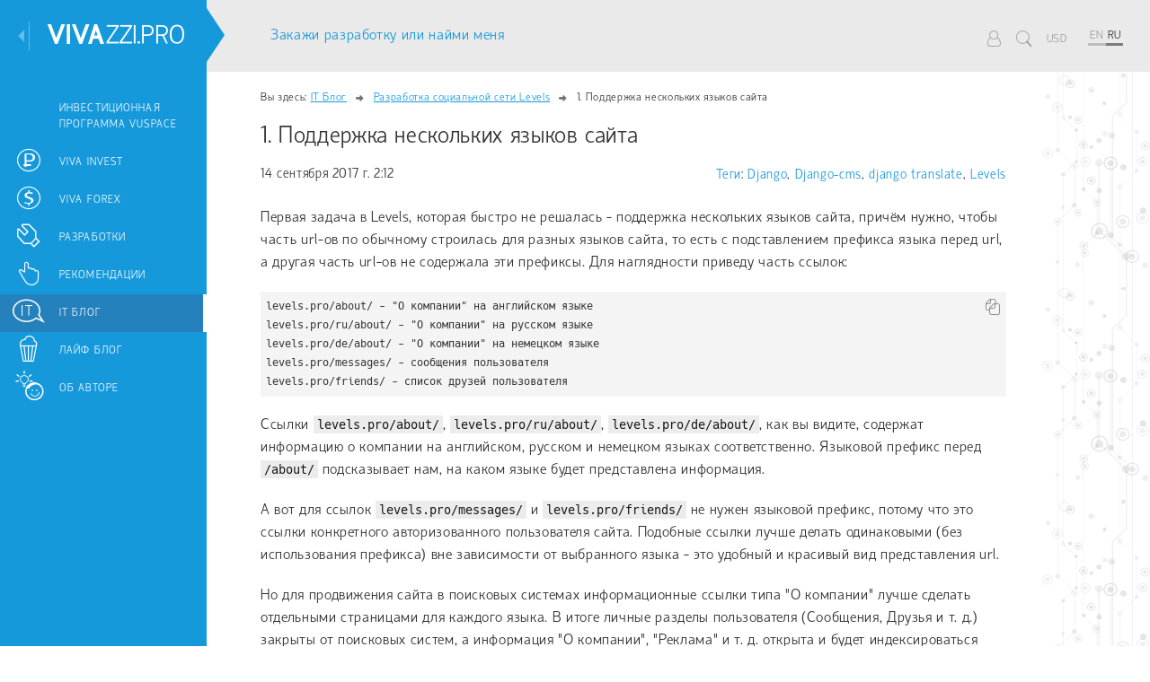

--- FILE ---
content_type: text/html; charset=utf-8
request_url: https://vivazzi.pro/ru/it/levels/translation/
body_size: 15281
content:

<!DOCTYPE html>
<html lang="ru">
<head>
    <title>1. Поддержка нескольких языков сайта | VIVAZZI</title>
    

    <meta name="viewport" content="width=device-width, initial-scale=1.0">
    <meta http-equiv="Content-Type" content="text/html; charset=utf-8">
    <meta name="copyright" content="© Viva IT Studio">
    <meta name="author" content="Артём Мальцев">

    
        
    

    
        <script async src="https://www.googletagmanager.com/gtag/js?id=G-RZB35Y9XRG"></script>
<script> window.dataLayer = window.dataLayer || [];function gtag(){dataLayer.push(arguments);}gtag('js', new Date());gtag('config', 'G-RZB35Y9XRG');</script>
        <script>(function(m,e,t,r,i,k,a){m[i]=m[i]||function(){(m[i].a=m[i].a||[]).push(arguments)};m[i].l=1*new Date();k=e.createElement(t),a=e.getElementsByTagName(t)[0],k.async=1,k.src=r,a.parentNode.insertBefore(k,a)})(window, document, "script", "https://mc.yandex.ru/metrika/tag.js", "ym");ym(34917005, "init", {clickmap:true, trackLinks:true, accurateTrackBounce:true});</script>
    

    

    
<link rel="stylesheet" href="/static/CACHE/css/output.2f7c894f7bfc.css" type="text/css">



    <link rel="icon" href="/static/template/icons/icon.svg">


</head>

<body>

















    
    

    
    

    
    
    










    




<div class="nav_pl a_i_c">
    <nav data-mobile_left="300">
        <div class="close_pl">
            <div class="close" title="Закрыть меню" data-toggle_menu_url="/ru/toggle_menu/"></div>
        </div>
        
        

        <div class="menu_c">
            <div id="logo"><a href="/ru/" title="Перейти на главную" class="i i-vivazzi"></a></div>

            <ul class="menu">


    <li>
        <a href="/ru/invest-vuspace/" title="Инвестиционная программа Vuspace">
            <i class="i-invest_program_150"></i>
            <span>Инвестиционная программа Vuspace</span>
        </a>
    </li>

    <li>
        <a href="/ru/invest/" title="Viva Invest">
            <i class="i-finance_ru"></i>
            <span>Viva Invest</span>
        </a>
    </li>

    <li>
        <a href="/ru/viva-forex/" title="Viva Forex">
            <i class="i-finance_en"></i>
            <span>Viva Forex</span>
        </a>
    </li>

    <li>
        <a href="/ru/dev/" title="Разработки">
            <i class="i-services"></i>
            <span>Разработки</span>
        </a>
    </li>

    <li>
        <a href="/ru/recs/" title="Рекомендации">
            <i class="i-recs"></i>
            <span>Рекомендации</span>
        </a>
    </li>

    <li class="active">
        <a href="/ru/it/" title="IT Блог">
            <i class="i-it"></i>
            <span>IT Блог</span>
        </a>
    </li>

    <li>
        <a href="/ru/other/" title="Лайф блог">
            <i class="i-dif"></i>
            <span>Лайф блог</span>
        </a>
    </li>

    <li>
        <a href="/ru/me/" title="Об авторе">
            <i class="i-me"></i>
            <span>Об авторе</span>
        </a>
    </li>

</ul>

            <div id="copyright">© 2013−2026 <a class="nowrap" href="/ru/">Личный сайт Артёма Мальцева</a></div>
        </div>
    </nav>
</div>



<div class="cb">
    <header>
        <div class="cols">
            
            <div class="c c_1"><a class="hire_me" href="/ru/cv/">Закажи разработку или найми меня</a></div>
            <div class="c c_3">
                <ul class="lang">
                    <li class="def"><a rel="nofollow" title="Перейти в аккаунт" href="/ru/my/"><i class="i i-user"></i></a></li><li class="def"><a class="show_search" href='#search_content' title="Найти" rel="nofollow"><i class="i i-search"></i></a></li><li class="def"><a class="select_currency" href='#select_currency_content' title="Текущая валюта" rel="nofollow">USD</a></li><li class="d"></li>
                    
<li><a href="/it/levels/translation/" title="Сменить язык на Английский">EN</a></li><li class="active"><a href="/ru/it/levels/translation/" title="Сменить язык на Русский">RU</a></li>
                </ul>

            </div>
            <div class="c c_2">
                <div class="show_menu" title="Развернуть меню"><i class="i i-bar"></i></div>
                <a href="/ru/" class="logo_m" title="Перейти на главную">
                    <p><span>Viva</span>zzi.pro</p>
                    <p>Личный сайт Артёма Мальцева</p>
                </a>
                
            </div>
        </div>
    </header>

    

    <main>
        <div id="bg" style="background-image: url('/media/spec_page_exts/aw0T5_pic/bg.svg')"></div>


        
<div class="breadcrumbs"><span>Вы здесь: </span><ul><li><a href="/ru/it/">IT Блог</a><span class="sep i i-right"></span></li><li><a href="/ru/it/levels/">Разработка социальной сети Levels</a><span class="sep i i-right"></span></li><li><span class="active">1. Поддержка нескольких языков сайта</span></li></ul></div>

        
    <div class="main_c_2">
        <div class="main_c" itemscope itemtype="http://schema.org/Article">
            <meta itemscope itemprop="mainEntityOfPage" itemType="https://schema.org/WebPage" itemid="https://vivazzi.pro/ru/it/levels/translation/"/>
            

            <h1 itemprop="headline">1. Поддержка нескольких языков сайта</h1>

            

            
                <div class="under_title">
                    <p class="creation_date">14 сентября 2017 г. 2:12</p>
                    


    
        <div class="tags a_i_c">
            <p>
                <a href="/ru/tags/" title="Посмотреть все теги">Теги</a>:
                
                    <a href="/ru/tag/django/">Django</a>, 
                
                    <a href="/ru/tag/django-cms/">Django-cms</a>, 
                
                    <a href="/ru/tag/django-translate/">django translate</a>, 
                
                    <a href="/ru/tag/levels/">Levels</a>
                
            </p>
        </div>
    

                </div>
            



            





            


            
            <meta itemprop="description" content="Первая задача в Levels, которая быстро не решалась - поддержка нескольких языков сайта, причём нужно, чтобы часть url-ов по обычному строилась для разных языков сайта, то есть с подставлением префикса ...">

            <p>Первая задача в Levels, которая быстро не решалась - поддержка нескольких языков сайта, причём нужно, чтобы часть url-ов по обычному строилась для разных языков сайта, то есть с подставлением префикса языка перед url, а другая часть url-ов не содержала эти префиксы. Для наглядности приведу часть ссылок:</p>

<pre>levels.pro/about/ - "О компании" на английском языке
levels.pro/ru/about/ - "О компании" на русском языке
levels.pro/de/about/ - "О компании" на немецком языке
levels.pro/messages/ - сообщения пользователя 
levels.pro/friends/ - список друзей пользователя
</pre>

<p>Ссылки <code>levels.pro/about/</code>, <code>levels.pro/ru/about/</code>, <code>levels.pro/de/about/</code>, как вы видите, содержат информацию о компании на английском, русском и немецком языках соответственно. Языковой префикс перед <code>/about/</code> подсказывает нам, на каком языке будет представлена информация.</p>

<p>А вот для ссылок <code>levels.pro/messages/</code> и <code>levels.pro/friends/</code> не нужен языковой префикс, потому что это ссылки конкретного авторизованного пользователя сайта. Подобные ссылки лучше делать одинаковыми (без использования префикса) вне зависимости от выбранного языка - это удобный и красивый вид представления url.</p>

<p>Но для продвижения сайта в поисковых системах информационные ссылки типа "О компании" лучше сделать отдельными страницами для каждого языка. В итоге личные разделы пользователя (Сообщения, Друзья и т. д.) закрыты от поисковых систем, а информация "О компании", "Реклама" и т. д. открыта и будет индексироваться поисковыми системами.</p>

<p>Также стоит обратить внимание на "главную ссылку", то есть на <code>levels.pro/</code>. Для неавторизованных пользователей нужно показывать приветственную страницу сайта с предложением войти или зарегистрироваться. Но если пользователь вошёл в систему, то ему должна открыться, допустим, его личная страница или лента новостей.</p>

<p>Поняв логику построения url-ов, перейдём к реализации.</p>

<h2>Структура проекта</h2>

<p>Для наглядности приведу частичную структуру проекта, которая есть на момент написания статьи:</p>

<pre>levels
├─ profile
│  ├─ templates
│  │  └─ friends.html
│  ├─ __init__.py
│  ├─ urls.py
│  └─ views.py
├─ __init__.py
├─ settings.py
└─ urls.py</pre>

<p>Для начала я создал приложение <code>profile</code> и поместил туда обработку ссылок пользователя.</p>

<p><strong>profile/urls.py:</strong></p>

<pre># -*- coding: utf-8 -*-
from __future__ import unicode_literals
from django.conf.urls import url

from profile.views import show_my_page, show_feed, show_messages, show_friends, show_home_or_feed

urlpatterns = [
    url(r'^feed/$', show_feed, name='feed'),  # Новости пользователя
    url(r'^messages/$', show_messages, name='messages'), # Сообщения пользователя
    url(r'^friends/$', show_friends, name='friends'), # Друзья пользователя
    ...

    url(r'^$', show_home_or_feed), # Главная страница или Новости пользователя
    url(r'^(?P&lt;id_or_slug&gt;[\w-]+)/$', show_my_page, name='my_page'),  # страница пользователя
]
</pre>

<p>Обратите внимание на строчку <code>url(r'^$', show_home_or_feed),</code>. Представление <code>show_home_or_feed</code> как раз таки и будет определять показывать новости пользователя, если он зарегистрирован, или приветственную страницу, созданную обычным способом в Django CMS.</p>

<p> </p>

<p><strong>profile/views.py:</strong></p>

<pre># -*- coding: utf-8 -*-
from __future__ import unicode_literals

from cms.views import details
from django.conf import settings
from django.contrib.auth import get_user_model
from django.shortcuts import render, redirect

User = get_user_model()


# Метод get_user() пытается найти пользователя в БД по id или slug. Если такого пользователя нет, то возвращается None
def get_user(id_or_slug):
    try:
        if id_or_slug.startswith('user-'):
            user_id = id_or_slug.split('-')[1]
            try:
                return User.objects.get(id=user_id)
            except ValueError:
                return None
        else:
            return User.objects.get(slug=id_or_slug)
    except User.DoesNotExist:
        return None


def show_my_page(request, id_or_slug):
    user = get_user(id_or_slug)  # пытаемся определить пользователя по id_or_slug

    if not user:
        # если такого пользователя нет, то пробуем обработать url самой django-cms через её представление details(request, slug).

        # У меня ссылки главной страницы разных языков типа levels.pro/ru/ показывали 404 ошибку, так как id_or_slug был равен /ru/, 
        # да ещё и сам request.path был равен levels.pro/ru/, поэтому Django не мог найти страницу.
        # Чтобы поправить это дело, достаточно просто очистить id_or_slug.
        if id_or_slug in dict(settings.LANGUAGES).keys():
            id_or_slug = ''

        return details(request, id_or_slug)

    return render(request, 'profile/my_page.html', {'shown_user': user})


def show_feed(request):
    return render(request, 'profile/feed.html')


def show_home_or_feed(request):

    # Это специальный трюк, который позволяет редактировать главную cms-страницу.
    # Как было сказано выше, когда пользователь авторизован, то его перенаправляет на новости.
    # Но как тогда admin-у добавить содержание на главную страницу? Вот для этого я придумал следующее - 
    # если в ссылке есть GET-параметр edit_main (например, levels.pro/?edit_main),
    # то обрабатывать ссылку представлением приложения django-cms.
    if 'edit_main' in request.GET or not request.user.is_authenticated:
        return details(request, '')

    return redirect(show_feed)


def show_messages(request):
    return render(request, 'profile/messages.html')


def show_friends(request):
    return render(request, 'profile/friends.html')
</pre>

<p> </p>

<p><strong>urls.py:</strong></p>

<pre>from django.conf import settings
from django.conf.urls import include, url
from django.conf.urls.i18n import i18n_patterns
from django.conf.urls.static import static

from django.contrib import admin
admin.autodiscover()

...

i18n_urls = (
    url(r'^admin/', include(admin.site.urls)),
    ...
)

profile_urls = [
    url(r'^', include('profile.urls')),
]

cms_urls = [
    url(r'^', include('cms.urls')),
]


urlpatterns = []
urlpatterns.extend(i18n_patterns(*i18n_urls, prefix_default_language=False))
urlpatterns.extend(profile_urls)
urlpatterns.extend(i18n_patterns(*cms_urls, prefix_default_language=False))
urlpatterns.extend(static(settings.MEDIA_URL, document_root=settings.MEDIA_ROOT))
</pre>

<p>Фишка в том, что url-ы приложения <code>profile</code> не должны строиться с языковым префиксом, о чём я говорил выше - это во-первых. А во-вторых, строчка <span style="white-space: nowrap;"><code>url(r'^', include('profile.urls')),</code></span> не должна быть выше, чем <code>url(r'^', include('cms.urls')),</code>, чтобы иметь возможность представлению приложения <code>profile</code> обработать, например, такого рода url как <code>levels.pro/vivazzi</code>, а именно определить это slug пользователя или же обычная cms-страница. </p>

<p>Здесь у меня и начались трудности. Попытка расположить сначала <code>profile_urls</code>, а затем все остальные url-ы:</p>

<pre># -----------------------------
# НЕ работающий как надо код!!!
# -----------------------------

from django.conf import settings
from django.conf.urls import include, url
from django.conf.urls.i18n import i18n_patterns
from django.conf.urls.static import static

from django.contrib import admin
admin.autodiscover()

...

profile_urls = [
    url(r'^', include('profile.urls')),
]

i18n_urls = (
    url(r'^admin/', include(admin.site.urls)),
    ...

    url(r'^', include('cms.urls')),
)


urlpatterns = []
urlpatterns.extend(profile_urls)
urlpatterns.extend(i18n_patterns(*i18n_urls, prefix_default_language=False))
urlpatterns.extend(static(settings.MEDIA_URL, document_root=settings.MEDIA_ROOT))</pre>

<p>... провалилась, так как админские ссылки перестали загружаться, поэтому порядок следования url важен.</p>

<p> </p>

<p>Далее, я добавил поддержку нескольких языков для сайта. Это хорошо описано в статье <a  href="/ru/it/translate-django/"   class="">Мультиязычность и перевод в Django</a>. В принципе, настройки такие же как и в этой статье, за исключением одного момента: требуется кастомный милдварь для определения языка по url. Дефолтный <code>'django.middleware.locale.LocaleMiddleware'</code> не подходит, так как при попытке перейти, к примеру, по адресу <code>levels.pro/friends/</code> django будет думать, что раз языкового префикса нет, то значит текущим языком поставить английский (англ. язык стоит по умолчанию: <code>LANGUAGE_CODE = 'en'</code>), а нам нужно, чтобы для этих ссылок по такому принципу не определялся язык. Чтобы решить этот вопрос, я взял за основу джанговский <code>LocaleMiddleware</code> и унаследовался от него, переопределив метод <code>process_request</code>:</p>

<pre>from cms.models import Title
from django.conf import settings
from django.conf.urls.i18n import is_language_prefix_patterns_used
from django.middleware.locale import LocaleMiddleware
from django.utils import translation


class CustomLocaleMiddleware(LocaleMiddleware):
    def process_request(self, request):
        urlconf = getattr(request, 'urlconf', settings.ROOT_URLCONF)
        i18n_patterns_used, prefixed_default_language = is_language_prefix_patterns_used(urlconf)
        language = translation.get_language_from_request(request, check_path=i18n_patterns_used)
        language_from_path = translation.get_language_from_path(request.path_info)
        if 'lang' in request.GET:
            language = request.GET['lang']
        elif not language_from_path and i18n_patterns_used and not prefixed_default_language:
            titles = Title.objects.filter(page__depth=1).distinct().values_list('slug', flat=True)
            titles = list('/{}/'.format(t) for t in titles)
            titles += ('/admin/', )

            if request.path.startswith(tuple(titles)):
                language = settings.LANGUAGE_CODE

        translation.activate(language)
        request.LANGUAGE_CODE = translation.get_language()</pre>

<p>Так как мы не используем языковой префикс в пользовательских ссылках типа <code>levels.pro/friends/</code>, то и нет возможности из ссылки определить язык. Здесь я поступил следующим образом. Весь смысл в том, чтобы менять язык на дефолтный (в данном случае на английский) только в том случае, если адрес страницы, то есть <code>request.path</code>, будет совпадать со slug-ами cms-страниц. К примеру, <code>/about/</code> есть в списке названий страниц <code>['/about/', '/terms/', ...]</code>, поэтому данный url с отсутствующим префиксом говорит о том, что нужно показать английскую версию страницы "О компании" (соответственно для <code>/ru/about/</code> будет показываться русская версия страницы). А например, <code>/vivazzi/</code> - такого slug-а нет в списке названий страниц. Отсюда следует, что это пользовательская страница и язык не нужно переключать.</p>

<p>Также мне пришлось добавить ссылку <code>/admin/</code> в переменную <code>titles</code> для работоспособности перехода в админку. Пока работает так.</p>

<p>Ещё один момент: если в <code>request.GET</code> есть параметр <code>lang</code>, то мы однозначно переключаем язык. Это нужно, когда мы находимся, допустим, на странице <code>levels.pro/friends/</code> и нам нужно переключить с английского языка на русский. У нас нет ссылки <code>levels.pro/ru/friends/</code> по причинам, описанным выше, поэтому надо как-то по-другому передать информацию о смене языка. Для этого я добавил GET-параметр <code>lang</code> в шаблон переключения языка:</p>

<pre>{% load i18n menu_tags %}
{% spaceless %}
    {% for language in languages %}
        &lt;a href="{% page_language_url language.0 %}?lang={{ language.0 }}"{% if current_language == language.0 %} class="active"{% endif %} title="{% trans 'Change language to' %} {{ language.1 }}"&gt;{{ language.0|upper }}&lt;/a&gt;
    {% endfor %}
{% endspaceless %}</pre>

<p>А затем проверяю наличие <code>lang</code> в GET-параметрах запроса:</p>

<pre>if 'lang' in request.GET:
    language = request.GET['lang']</pre>

<p>Представлю получившийся <code>settings.py</code> для работоспособности мультиязычности сайта:</p>

<pre># -*- coding: utf-8 -*-
from __future__ import unicode_literals

...

TIME_ZONE = 'Asia/Irkutsk'
LANGUAGE_CODE = 'en'

LANGUAGES = (('en', 'English'), ('ru', 'Russian'))
LOCALE_PATHS = ('locale', )

PARLER_LANGUAGES = {
    1: (
        {'code': 'en'},
        {'code': 'ru'},
    ),
    'default': {
        'fallback': 'en',             
        'hide_untranslated': False,
    }
}

USE_I18N = True
USE_L10N = True
USE_TZ = True

MIDDLEWARE_CLASSES = (
    'django.middleware.cache.UpdateCacheMiddleware',
    'django.contrib.sessions.middleware.SessionMiddleware',
    'django.middleware.csrf.CsrfViewMiddleware',
    'django.contrib.auth.middleware.AuthenticationMiddleware',
    'django.contrib.messages.middleware.MessageMiddleware',
    'django.middleware.common.BrokenLinkEmailsMiddleware',

    'spec.middleware.CustomLocaleMiddleware',

    'django.middleware.common.CommonMiddleware',
    'cms.middleware.user.CurrentUserMiddleware',
    'cms.middleware.page.CurrentPageMiddleware',
    'cms.middleware.toolbar.ToolbarMiddleware',
    'cms.middleware.language.LanguageCookieMiddleware',

    'cms.middleware.utils.ApphookReloadMiddleware',

    'django.middleware.cache.FetchFromCacheMiddleware',
)

...
</pre>

<p> </p>

<p>Вроде бы и всё, с чем я хотел с вами поделиться по поводу добавления многоязычности в проект Levels. Тонкостей много, надеюсь, что доходчиво рассказал о нюансах добавления более сложной логики перевода.</p>

<p>Чувствую, что много есть моментов в коде, где можно было бы улучшить. Первое, что бросается в глаза, вот этот запрос <code>Title.objects.filter(page__depth=1).distinct().values_list('slug', flat=True)</code> - его нужно кешировать, чтобы каждый раз базу не дёргать.</p>

<p>Со временем, конечно, этот код будет дополняться, может ещё что-то вылезет, но, на мой взгляд, уже есть хорошее начало. </p>

<p>Рад, что вы дочитали эту объёмную статью! Жду ваших комментариев - обсудим код.</p>
            



    

    
    
    
    


    <div class="page_rating" data-url="/ru/page_rating/" data-ratings_item_id="187">
        <p>Оцените статью</p>
        <div class="ratings_wr" itemprop="aggregateRating" itemscope itemtype="http://schema.org/AggregateRating">
            

<div class="ratings" title="Средняя оценка: 5"><i class="i i-star rating" aria-hidden="true" data-rating="5"></i><i class="i i-star rating" aria-hidden="true" data-rating="4"></i><i class="i i-star rating" aria-hidden="true" data-rating="3"></i><i class="i i-star rating" aria-hidden="true" data-rating="2"></i><i class="i i-star rating" aria-hidden="true" data-rating="1"></i></div>
<span class="info"><span itemprop="ratingValue">5</span> из <span itemprop="bestRating">5</span> (всего <span itemprop="ratingCount">1</span> оценка)</span>
        </div>

        
        <p class="res"></p>
        
            
            <div class="ch">
                




















<div class="sb_form_c">
    <form method="post" id="sb_form_106066" class="sb_form" data-prefix="Wzz9JocnOU" data-name="PageMarkFeedbackForm"
          data-send_letter_url="/ru/form/send_letter/" data-clear_file_url="/ru/form/clear_file/" data-save_file_url="/ru/form/save_file/" data-csrf_token="IrOztNQkT4RHMBCzaRp4Hf2wjjwO3gzXFpeQW4Tc8gxb3RiAfUM3k7c1niCNI4lM">
        
            <div class="error_list error"></div>

            

            
                
                    
                        <div class="item_row field_name">
                            <div class="label_wr"><label for="id_Wzz9JocnOU-name">Имя</label></div>
                            <div class="input_wr">
                                
                                    <div class="input"><input type="text" name="Wzz9JocnOU-name" maxlength="255" id="id_Wzz9JocnOU-name"></div>
                                
                                <div class="error" id="err_Wzz9JocnOU-name"></div>
                            </div>
                        </div>
                    
                
                    
                        <div class="item_row field_email">
                            <div class="label_wr"><label for="id_Wzz9JocnOU-email">Email</label></div>
                            <div class="input_wr">
                                
                                    <div class="input"><input type="text" name="Wzz9JocnOU-email" id="id_Wzz9JocnOU-email"></div>
                                
                                <div class="error" id="err_Wzz9JocnOU-email"></div>
                            </div>
                        </div>
                    
                
                    
                        <div class="item_row field_comment required">
                            <div class="label_wr"><label for="id_Wzz9JocnOU-comment">Сообщение</label></div>
                            <div class="input_wr">
                                
                                    <div class="input"><textarea name="Wzz9JocnOU-comment" cols="40" rows="6" required id="id_Wzz9JocnOU-comment">
</textarea></div>
                                
                                <div class="error" id="err_Wzz9JocnOU-comment"></div>
                            </div>
                        </div>
                    
                
                    
                        <div class="item_row field_captcha required">
                            <div class="label_wr"><label for="id_Wzz9JocnOU-captcha_1">Символы на картинке</label></div>
                            <div class="input_wr">
                                
                                    
                                    
                                    

                                    <div class="input captcha_input" data-url="/ru/captcha/refresh/"> <input id="id_Wzz9JocnOU-captcha_0" name="Wzz9JocnOU-captcha_0" type="hidden" value="20701fed75e9492b0020965e2204e70ca30b160e" />
 <input autocapitalize="off" autocomplete="off" autocorrect="off" spellcheck="false" id="id_Wzz9JocnOU-captcha_1" name="Wzz9JocnOU-captcha_1" type="text" />
 
<img src="/ru/captcha/image/20701fed75e9492b0020965e2204e70ca30b160e/" alt="captcha" class="captcha" /> <i class="fa fa-refresh" title="Обновить картинку"></i></div>

                                    
                                
                                <div class="error" id="err_Wzz9JocnOU-captcha"></div>
                            </div>
                        </div>
                    
                
            

            

            
                <div class="hint">Отмеченные звёздочкой поля ( * ) являются обязательными для заполнения.</div>

                <div class="btn_wr">
                    <input type="submit" name="send" class="btn submit" value="Отправить" />
                </div>
            
        
    </form>

    <div class="ch">
        <div class="default"><p>Спасибо за ваш отзыв!</p></div>
        
    </div>
</div>
<p>После нажатия кнопки "Отправить" ваше сообщение будет доставлено мне на почту.</p>
            </div>
        
    </div>




            
                
                
            

            
                
                    <div class="author_c">
                        
                        <div class="t_wr">
                            <div class="t">
                                Автор статьи
                                    
                            </div>
                        </div>

                        <div class="author" itemscope itemtype="https://schema.org/Person">
                            

                            <div class="img_c">
                                <a href="/ru/me/" itemprop="image" itemscope itemtype="https://schema.org/ImageObject">
                                    <img src="/static/template/images/author_x2.jpg" srcset="/static/template/images/author.jpg 1x, /static/template/images/author_x2.jpg 2x" itemprop="contentUrl">
                                    <meta itemprop="width" content="120">
                                    <meta itemprop="height" content="120">
                                </a>
                            </div>

                            <div class="about">
                                <p itemprop="name"><a class="a_i" href="/ru/me/">Артём Мальцев</a></p>
                                
                                <div itemprop="description">Веб-разработчик, владеющий знаниями языка программирования Python, фреймворка Django, системы управления содержимым сайта Django CMS, платформы для создания интернет-магазина Django Shop и многих различных приложений, использующих эти технологии.</div>
                            </div>
                        </div>


                        <div class="perms">
                            <p>Права на использование материала, расположенного на этой странице https://vivazzi.pro/ru/it/levels/translation/:</p>
                            
                                <p>
                                    Разрешается копировать материал с указанием её автора и ссылки на оригинал без использования параметра <code class="no_light">rel="nofollow"</code> в теге <code class="no_light">&lt;a&gt;</code>. Использование:<br/>
                                    <pre class="no_light">Автор статьи: Артём Мальцев<br/>Ссылка на статью: &lt;a href=&quot;https://vivazzi.pro/ru/it/levels/translation/&quot;&gt;https://vivazzi.pro/ru/it/levels/translation/&lt;/a&gt;</pre>
                                </p>
                            
                            
                            
                                
                                <p>Больше: <a rel="nofollow" href="/ru/help/terms/">Правила использования сайта</a></p>
                            
                        </div>
                    </div>

                

                


                <meta itemprop="datePublished" content="2017-09-14T02:12:17.922170+00:00"/>
                <meta itemprop="dateModified" content="2017-10-07T10:11:37.280972+00:00"/>


                
                    






                
            

            

            



<div class="frame_simple">
    <div class="wr ">
        <p style="text-align: left;">




<span class="sb_picture pull_left" style="max-width: 140px;">

    

        <a class="fb" href="/media/sb_picture_s_b_pictures/5SFgi/thumb_1_book_facefull.jpg">
            

            <img src="/media/sb_picture_s_b_pictures/5SFgi/1_book_face.jpg.140x199_q85_bg_crop_ct-54_f-pic_obj-125826.jpg" srcset="/media/sb_picture_s_b_pictures/5SFgi/1_book_face.jpg.140x199_q85_bg_crop_ct-54_f-pic_obj-125826.jpg 1x, /media/sb_picture_s_b_pictures/5SFgi/1_book_face.jpg.280x398_q85_bg_crop_ct-54_f-pic_obj-125826.jpg 2x" class="th img-responsive">


        
        </a>


    
</span>


    

    
    
    

    

Представляю вашему вниманию книгу, написанную моим близким другом Максимом Макуриным: Секреты эффективного управления ассортиментом.</p>

<p style="text-align: left;">Книга предназначается для широкого круга читателей и, по мнению автора, будет полезна специалистам отдела закупок и логистики, категорийным и финансовым менеджерам, менеджерам по продажам, аналитикам, руководителям и директорам, в компетенции которых принятие решений по управлению ассортиментом.</p><div class="sb_link align_left"><a  href="/ru/recs/logistics-book/"   class="btn">
                
                    Узнать подробнее
                
            </a></div>
    </div>
</div>



            



            
                
    

    
        

        
        
        
        
    

    

    <div class="sb_comments a_i_c">
        <p class="count">Комментарии: 0 </p>

        <div class="comments">
            
        </div>

        
            
            

            <form method="post" data-action="/ru/comments/add/" data-page_id="404" class="comment_form">
                
                    <div class="bordered">
                        
                        <p>Вы можете оставить комментарий как незарегистрированный пользователь.</p>
                        <p class="list_t">Но зарегистрировавшись, вы сможете:</p>
                        <ul>
                            <li>получать оповещения об ответах</li>
                            <li>просматривать свои комментарии</li>
                            <li>иметь возможность использовать все функции разработанных сервисов</li>
                        </ul>

                    

                        <p>Для комментирования от своего имени войдите или зарегистрируйтесь <a href="/ru/login/?to=/ru/it/levels/translation/">на сайте Vuspace</a></p>
                    </div>
                
                <input type="hidden" name="parent_id" value="0" id="id_parent_id"><input type="hidden" name="content_id" value="27" id="id_content_id"><input type="hidden" name="content_type" value="114" id="id_content_type">

                
                    
                        <div class="item_row">
                            <div class="label_wr"><label for="id_name">Имя</label></div>
                            <div class="input_wr">
                                <div class="input"><input type="text" name="name" placeholder="При желании можете заполнить" id="id_name"></div>
                                <div class="error" id="err_-name"></div>
                            </div>
                        </div>
                    
                
                    
                        <div class="item_row required">
                            <div class="label_wr"><label for="id_message">Комментарий</label></div>
                            <div class="input_wr">
                                <div class="input"><div class="editor_btns"><div class="b"><i class="fa fa-bold" aria-hidden="true"></i></div><div class="i"><i class="fa fa-italic" aria-hidden="true"></i></div><span class="d"></span><div class="number_list"><i class="fa fa-list-ol" aria-hidden="true"></i></div><div class="nonnumber_list"><i class="fa fa-list-ul" aria-hidden="true"></i></div><span class="d"></span><div class="blockquote"><i class="fa fa-quote-right" aria-hidden="true"></i></div><span class="d"></span><div class="code"><i class="fa fa-code" aria-hidden="true"></i></div></div>

<textarea name="message" cols="40" rows="7" required id="id_message">
</textarea>
</div>
                                <div class="error" id="err_-message"></div>
                            </div>
                        </div>
                    
                

                <div class="submit btn">Отправить</div>
            </form>
        
    </div>


            

            <div align="center">
    <script async src="https://pagead2.googlesyndication.com/pagead/js/adsbygoogle.js?client=ca-pub-3236271651908249" crossorigin="anonymous"></script>
    <ins class="adsbygoogle" style="display:block; text-align:center;" data-ad-layout="in-article" data-ad-format="fluid" data-ad-client="ca-pub-3236271651908249" data-ad-slot="5345061379"></ins>
    <script>(adsbygoogle = window.adsbygoogle || []).push({});</script>
</div>
        </div>
        <div class="banners"></div>
    </div>

    </main>
    

    
        <footer>

            <div class="cols">
                <div>
                    
                    
                        <p><a class="wh" href="/ru/me/" rel="nofollow">Контакты, услуги и сотрудничество</a></p>
                    

                    <p><a class="wh" href="/ru/tags/">Навигация по сайту</a></p>

                    
                    
                        <p><a class="wh" href="/ru/help/" rel="nofollow">Помощь</a></p>
                    

                    <p>© 2013−2026 <a class="nowrap" href="/ru/" rel="nofollow">Личный сайт Артёма Мальцева</a></p>
                    <p><a class="nowrap" href="https://vits.pro/">Создание сайта</a> <a class="nowrap" href="https://vits.pro/" rel="nofollow">Viva IT Studio</a></p>
                </div>
                <div>
                    <div class="soc_networks">
                        <p class="up wh">Я в соц. сетях</p>
                        <a href="//vk.com/vivazzi" target="_blank" rel="nofollow" title="Перейти в ВК">
                            <i class="i i-vk"></i>
                            <p>VK</p>
                        </a>
                        <a href="//www.instagram.com/vivazzi/" target="_blank" rel="nofollow" title="Перейти в Instagram">
                            <i class="i i-insta"></i>
                            <p>Insta</p>
                        </a>


                        <a rel="nofollow" href="//www.youtube.com/user/Vivazzi2rbo" target="_blank" title="Перейти на YouTube">
                            <i class="i i-youtube"></i>
                            <p>Youtube</p>
                        </a>

                        
                    </div>
                </div>
            </div>
            <div class="terms">
                
                <p>Для эффективной работы на сайте используются cookie и обработка персональных данных. Пользуясь этим сайтом, вы соглашаетесь с  <a href="/ru/help/terms/" target="_blank" rel="nofollow">правилами использования сайта</a>. <br/>Если вы не согласны на использование cookie, то покиньте сайт.</p>
            </div>
        </footer>
    
</div>

<div id="search_content">
    <p>На данный момент нет специального поиска, поэтому я предлагаю воспользоваться обычной поисковой системой, например, Google, добавив "vivazzi" после своего запроса.</p>
    <p>Попробуйте <i class="i i-recs" aria-hidden="true"></i></p>
    <ul>
        <li>Создать tar vivazzi: <a target="_blank" href="https://www.google.ru/search?q=Создать+tar+vivazzi" rel="nofollow">Попробовать</a></li>
        <li>Уход за цветами vivazzi: <a target="_blank" href="https://www.google.ru/search?q=Уход+за+цветами+vivazzi" rel="nofollow">Попробовать</a></li>
        <li>Программа тренировок vivazzi: <a target="_blank" href="https://www.google.ru/search?q=Программа+тренировок+vivazzi" rel="nofollow">Попробовать</a></li>
    </ul>
</div>

<div id="select_currency_content">
    <p>Выберите валюту для отображения денежных единиц</p>
    
    <ul>
        
            <li ><span data-url="/ru/select_currency/EUR/">Евро: EUR</span></li>
        
            <li ><span data-url="/ru/select_currency/RUB/">Российский рубль: RUB</span></li>
        
            <li  class="active"><span data-url="/ru/select_currency/USD/">Американский доллар: USD</span></li>
        
    </ul>
    
</div>











<script src="/static/CACHE/js/output.b28c1e4858b4.js"></script>


<script>
    $.ajaxSetup({
        beforeSend:function (xhr, settings) {
            if (!(/^http:.*/.test(settings.url) || /^https:.*/.test(settings.url))) {
                xhr.setRequestHeader('X-CSRFToken', 'IrOztNQkT4RHMBCzaRp4Hf2wjjwO3gzXFpeQW4Tc8gxb3RiAfUM3k7c1niCNI4lM');
            }
        },
        cache:false
    });
</script>

    <script>
        $(function(){
            $('#sb_form_106066').sb_form({
                'is_send_sender': true,
                'is_attach_file_with_letter': false,
                'show_form_after_sending': true,
                'hide_children_after_sending': true
            });
        });
    </script>


                                        <script>
                                            $(function(){
                                                $('#sb_form_106066').captcha();
                                            });
                                        </script>
                                    

<!-- Developed with love by Viva IT Studio, vits.pro; Vuspace, vuspace.pro -->
<!-- Developers: Artem Maltsev -->
<!-- Designers: Nancy Zykova, Artem Maltsev -->
</body>
</html>


--- FILE ---
content_type: text/html; charset=utf-8
request_url: https://www.google.com/recaptcha/api2/aframe
body_size: 266
content:
<!DOCTYPE HTML><html><head><meta http-equiv="content-type" content="text/html; charset=UTF-8"></head><body><script nonce="tpWy0mL-SABW5fJ3_yWI5g">/** Anti-fraud and anti-abuse applications only. See google.com/recaptcha */ try{var clients={'sodar':'https://pagead2.googlesyndication.com/pagead/sodar?'};window.addEventListener("message",function(a){try{if(a.source===window.parent){var b=JSON.parse(a.data);var c=clients[b['id']];if(c){var d=document.createElement('img');d.src=c+b['params']+'&rc='+(localStorage.getItem("rc::a")?sessionStorage.getItem("rc::b"):"");window.document.body.appendChild(d);sessionStorage.setItem("rc::e",parseInt(sessionStorage.getItem("rc::e")||0)+1);localStorage.setItem("rc::h",'1769021383315');}}}catch(b){}});window.parent.postMessage("_grecaptcha_ready", "*");}catch(b){}</script></body></html>

--- FILE ---
content_type: text/css
request_url: https://vivazzi.pro/static/CACHE/css/output.2f7c894f7bfc.css
body_size: 91807
content:
/*!
 * Bootstrap v3.3.4 (http://getbootstrap.com)
 * Copyright 2011-2015 Twitter, Inc.
 * Licensed under MIT (https://github.com/twbs/bootstrap/blob/master/LICENSE)
 *//*!
 * Generated using the Bootstrap Customizer (http://getbootstrap.com/customize/?id=54649a5b8db9acf8d661)
 * Config saved to config.json and https://gist.github.com/54649a5b8db9acf8d661
 *//*! normalize.css v3.0.2 | MIT License | git.io/normalize */html{font-family:sans-serif;-ms-text-size-adjust:100%;-webkit-text-size-adjust:100%}body{margin:0}article,aside,details,figcaption,figure,footer,header,hgroup,main,menu,nav,section,summary{display:block}audio,canvas,progress,video{display:inline-block;vertical-align:baseline}audio:not([controls]){display:none;height:0}[hidden],template{display:none}a{background-color:transparent}a:active,a:hover{outline:0}abbr[title]{border-bottom:1px dotted}b,strong{font-weight:bold}dfn{font-style:italic}h1{font-size:2em;margin:0.67em 0}mark{background:#ff0;color:#000}small{font-size:80%}sub,sup{font-size:75%;line-height:0;position:relative;vertical-align:baseline}sup{top:-0.5em}sub{bottom:-0.25em}img{border:0}svg:not(:root){overflow:hidden}figure{margin:1em 40px}hr{-moz-box-sizing:content-box;-webkit-box-sizing:content-box;box-sizing:content-box;height:0}pre{overflow:auto}code,kbd,pre,samp{font-family:monospace,monospace;font-size:1em}button,input,optgroup,select,textarea{color:inherit;font:inherit;margin:0}button{overflow:visible}button,select{text-transform:none}button,html input[type="button"],input[type="reset"],input[type="submit"]{-webkit-appearance:button;cursor:pointer}button[disabled],html input[disabled]{cursor:default}button::-moz-focus-inner,input::-moz-focus-inner{border:0;padding:0}input{line-height:normal}input[type="checkbox"],input[type="radio"]{-webkit-box-sizing:border-box;-moz-box-sizing:border-box;box-sizing:border-box;padding:0}input[type="number"]::-webkit-inner-spin-button,input[type="number"]::-webkit-outer-spin-button{height:auto}input[type="search"]{-webkit-appearance:textfield;-moz-box-sizing:content-box;-webkit-box-sizing:content-box;box-sizing:content-box}input[type="search"]::-webkit-search-cancel-button,input[type="search"]::-webkit-search-decoration{-webkit-appearance:none}fieldset{border:1px solid #c0c0c0;margin:0 2px;padding:0.35em 0.625em 0.75em}legend{border:0;padding:0}textarea{overflow:auto}optgroup{font-weight:bold}table{border-collapse:collapse;border-spacing:0}td,th{padding:0}*{-webkit-box-sizing:border-box;-moz-box-sizing:border-box;box-sizing:border-box}*:before,*:after{-webkit-box-sizing:border-box;-moz-box-sizing:border-box;box-sizing:border-box}html{font-size:10px;-webkit-tap-highlight-color:rgba(0,0,0,0)}body{font-family:"Helvetica Neue",Helvetica,Arial,sans-serif;font-size:14px;line-height:1.42857143;color:#333;background-color:#fff}input,button,select,textarea{font-family:inherit;font-size:inherit;line-height:inherit}a{color:#337ab7;text-decoration:none}a:hover,a:focus{color:#23527c;text-decoration:underline}a:focus{outline:thin dotted;outline:5px auto -webkit-focus-ring-color;outline-offset:-2px}figure{margin:0}img{vertical-align:middle}.img-responsive{display:block;max-width:100%;height:auto}.img-rounded{border-radius:6px}.img-thumbnail{padding:4px;line-height:1.42857143;background-color:#fff;border:1px solid #ddd;border-radius:4px;-webkit-transition:all .2s ease-in-out;-o-transition:all .2s ease-in-out;transition:all .2s ease-in-out;display:inline-block;max-width:100%;height:auto}.img-circle{border-radius:50%}hr{margin-top:20px;margin-bottom:20px;border:0;border-top:1px solid #eee}.sr-only{position:absolute;width:1px;height:1px;margin:-1px;padding:0;overflow:hidden;clip:rect(0,0,0,0);border:0}.sr-only-focusable:active,.sr-only-focusable:focus{position:static;width:auto;height:auto;margin:0;overflow:visible;clip:auto}[role="button"]{cursor:pointer}.container{margin-right:auto;margin-left:auto;padding-left:15px;padding-right:15px}@media (min-width:768px){.container{width:750px}}@media (min-width:992px){.container{width:970px}}@media (min-width:1200px){.container{width:1170px}}.container-fluid{margin-right:auto;margin-left:auto;padding-left:15px;padding-right:15px}.row{margin-left:-15px;margin-right:-15px}.col-xs-1,.col-sm-1,.col-md-1,.col-lg-1,.col-xs-2,.col-sm-2,.col-md-2,.col-lg-2,.col-xs-3,.col-sm-3,.col-md-3,.col-lg-3,.col-xs-4,.col-sm-4,.col-md-4,.col-lg-4,.col-xs-5,.col-sm-5,.col-md-5,.col-lg-5,.col-xs-6,.col-sm-6,.col-md-6,.col-lg-6,.col-xs-7,.col-sm-7,.col-md-7,.col-lg-7,.col-xs-8,.col-sm-8,.col-md-8,.col-lg-8,.col-xs-9,.col-sm-9,.col-md-9,.col-lg-9,.col-xs-10,.col-sm-10,.col-md-10,.col-lg-10,.col-xs-11,.col-sm-11,.col-md-11,.col-lg-11,.col-xs-12,.col-sm-12,.col-md-12,.col-lg-12{position:relative;min-height:1px;padding-left:15px;padding-right:15px}.col-xs-1,.col-xs-2,.col-xs-3,.col-xs-4,.col-xs-5,.col-xs-6,.col-xs-7,.col-xs-8,.col-xs-9,.col-xs-10,.col-xs-11,.col-xs-12{float:left}.col-xs-12{width:100%}.col-xs-11{width:91.66666667%}.col-xs-10{width:83.33333333%}.col-xs-9{width:75%}.col-xs-8{width:66.66666667%}.col-xs-7{width:58.33333333%}.col-xs-6{width:50%}.col-xs-5{width:41.66666667%}.col-xs-4{width:33.33333333%}.col-xs-3{width:25%}.col-xs-2{width:16.66666667%}.col-xs-1{width:8.33333333%}.col-xs-pull-12{right:100%}.col-xs-pull-11{right:91.66666667%}.col-xs-pull-10{right:83.33333333%}.col-xs-pull-9{right:75%}.col-xs-pull-8{right:66.66666667%}.col-xs-pull-7{right:58.33333333%}.col-xs-pull-6{right:50%}.col-xs-pull-5{right:41.66666667%}.col-xs-pull-4{right:33.33333333%}.col-xs-pull-3{right:25%}.col-xs-pull-2{right:16.66666667%}.col-xs-pull-1{right:8.33333333%}.col-xs-pull-0{right:auto}.col-xs-push-12{left:100%}.col-xs-push-11{left:91.66666667%}.col-xs-push-10{left:83.33333333%}.col-xs-push-9{left:75%}.col-xs-push-8{left:66.66666667%}.col-xs-push-7{left:58.33333333%}.col-xs-push-6{left:50%}.col-xs-push-5{left:41.66666667%}.col-xs-push-4{left:33.33333333%}.col-xs-push-3{left:25%}.col-xs-push-2{left:16.66666667%}.col-xs-push-1{left:8.33333333%}.col-xs-push-0{left:auto}.col-xs-offset-12{margin-left:100%}.col-xs-offset-11{margin-left:91.66666667%}.col-xs-offset-10{margin-left:83.33333333%}.col-xs-offset-9{margin-left:75%}.col-xs-offset-8{margin-left:66.66666667%}.col-xs-offset-7{margin-left:58.33333333%}.col-xs-offset-6{margin-left:50%}.col-xs-offset-5{margin-left:41.66666667%}.col-xs-offset-4{margin-left:33.33333333%}.col-xs-offset-3{margin-left:25%}.col-xs-offset-2{margin-left:16.66666667%}.col-xs-offset-1{margin-left:8.33333333%}.col-xs-offset-0{margin-left:0}@media (min-width:768px){.col-sm-1,.col-sm-2,.col-sm-3,.col-sm-4,.col-sm-5,.col-sm-6,.col-sm-7,.col-sm-8,.col-sm-9,.col-sm-10,.col-sm-11,.col-sm-12{float:left}.col-sm-12{width:100%}.col-sm-11{width:91.66666667%}.col-sm-10{width:83.33333333%}.col-sm-9{width:75%}.col-sm-8{width:66.66666667%}.col-sm-7{width:58.33333333%}.col-sm-6{width:50%}.col-sm-5{width:41.66666667%}.col-sm-4{width:33.33333333%}.col-sm-3{width:25%}.col-sm-2{width:16.66666667%}.col-sm-1{width:8.33333333%}.col-sm-pull-12{right:100%}.col-sm-pull-11{right:91.66666667%}.col-sm-pull-10{right:83.33333333%}.col-sm-pull-9{right:75%}.col-sm-pull-8{right:66.66666667%}.col-sm-pull-7{right:58.33333333%}.col-sm-pull-6{right:50%}.col-sm-pull-5{right:41.66666667%}.col-sm-pull-4{right:33.33333333%}.col-sm-pull-3{right:25%}.col-sm-pull-2{right:16.66666667%}.col-sm-pull-1{right:8.33333333%}.col-sm-pull-0{right:auto}.col-sm-push-12{left:100%}.col-sm-push-11{left:91.66666667%}.col-sm-push-10{left:83.33333333%}.col-sm-push-9{left:75%}.col-sm-push-8{left:66.66666667%}.col-sm-push-7{left:58.33333333%}.col-sm-push-6{left:50%}.col-sm-push-5{left:41.66666667%}.col-sm-push-4{left:33.33333333%}.col-sm-push-3{left:25%}.col-sm-push-2{left:16.66666667%}.col-sm-push-1{left:8.33333333%}.col-sm-push-0{left:auto}.col-sm-offset-12{margin-left:100%}.col-sm-offset-11{margin-left:91.66666667%}.col-sm-offset-10{margin-left:83.33333333%}.col-sm-offset-9{margin-left:75%}.col-sm-offset-8{margin-left:66.66666667%}.col-sm-offset-7{margin-left:58.33333333%}.col-sm-offset-6{margin-left:50%}.col-sm-offset-5{margin-left:41.66666667%}.col-sm-offset-4{margin-left:33.33333333%}.col-sm-offset-3{margin-left:25%}.col-sm-offset-2{margin-left:16.66666667%}.col-sm-offset-1{margin-left:8.33333333%}.col-sm-offset-0{margin-left:0}}@media (min-width:992px){.col-md-1,.col-md-2,.col-md-3,.col-md-4,.col-md-5,.col-md-6,.col-md-7,.col-md-8,.col-md-9,.col-md-10,.col-md-11,.col-md-12{float:left}.col-md-12{width:100%}.col-md-11{width:91.66666667%}.col-md-10{width:83.33333333%}.col-md-9{width:75%}.col-md-8{width:66.66666667%}.col-md-7{width:58.33333333%}.col-md-6{width:50%}.col-md-5{width:41.66666667%}.col-md-4{width:33.33333333%}.col-md-3{width:25%}.col-md-2{width:16.66666667%}.col-md-1{width:8.33333333%}.col-md-pull-12{right:100%}.col-md-pull-11{right:91.66666667%}.col-md-pull-10{right:83.33333333%}.col-md-pull-9{right:75%}.col-md-pull-8{right:66.66666667%}.col-md-pull-7{right:58.33333333%}.col-md-pull-6{right:50%}.col-md-pull-5{right:41.66666667%}.col-md-pull-4{right:33.33333333%}.col-md-pull-3{right:25%}.col-md-pull-2{right:16.66666667%}.col-md-pull-1{right:8.33333333%}.col-md-pull-0{right:auto}.col-md-push-12{left:100%}.col-md-push-11{left:91.66666667%}.col-md-push-10{left:83.33333333%}.col-md-push-9{left:75%}.col-md-push-8{left:66.66666667%}.col-md-push-7{left:58.33333333%}.col-md-push-6{left:50%}.col-md-push-5{left:41.66666667%}.col-md-push-4{left:33.33333333%}.col-md-push-3{left:25%}.col-md-push-2{left:16.66666667%}.col-md-push-1{left:8.33333333%}.col-md-push-0{left:auto}.col-md-offset-12{margin-left:100%}.col-md-offset-11{margin-left:91.66666667%}.col-md-offset-10{margin-left:83.33333333%}.col-md-offset-9{margin-left:75%}.col-md-offset-8{margin-left:66.66666667%}.col-md-offset-7{margin-left:58.33333333%}.col-md-offset-6{margin-left:50%}.col-md-offset-5{margin-left:41.66666667%}.col-md-offset-4{margin-left:33.33333333%}.col-md-offset-3{margin-left:25%}.col-md-offset-2{margin-left:16.66666667%}.col-md-offset-1{margin-left:8.33333333%}.col-md-offset-0{margin-left:0}}@media (min-width:1200px){.col-lg-1,.col-lg-2,.col-lg-3,.col-lg-4,.col-lg-5,.col-lg-6,.col-lg-7,.col-lg-8,.col-lg-9,.col-lg-10,.col-lg-11,.col-lg-12{float:left}.col-lg-12{width:100%}.col-lg-11{width:91.66666667%}.col-lg-10{width:83.33333333%}.col-lg-9{width:75%}.col-lg-8{width:66.66666667%}.col-lg-7{width:58.33333333%}.col-lg-6{width:50%}.col-lg-5{width:41.66666667%}.col-lg-4{width:33.33333333%}.col-lg-3{width:25%}.col-lg-2{width:16.66666667%}.col-lg-1{width:8.33333333%}.col-lg-pull-12{right:100%}.col-lg-pull-11{right:91.66666667%}.col-lg-pull-10{right:83.33333333%}.col-lg-pull-9{right:75%}.col-lg-pull-8{right:66.66666667%}.col-lg-pull-7{right:58.33333333%}.col-lg-pull-6{right:50%}.col-lg-pull-5{right:41.66666667%}.col-lg-pull-4{right:33.33333333%}.col-lg-pull-3{right:25%}.col-lg-pull-2{right:16.66666667%}.col-lg-pull-1{right:8.33333333%}.col-lg-pull-0{right:auto}.col-lg-push-12{left:100%}.col-lg-push-11{left:91.66666667%}.col-lg-push-10{left:83.33333333%}.col-lg-push-9{left:75%}.col-lg-push-8{left:66.66666667%}.col-lg-push-7{left:58.33333333%}.col-lg-push-6{left:50%}.col-lg-push-5{left:41.66666667%}.col-lg-push-4{left:33.33333333%}.col-lg-push-3{left:25%}.col-lg-push-2{left:16.66666667%}.col-lg-push-1{left:8.33333333%}.col-lg-push-0{left:auto}.col-lg-offset-12{margin-left:100%}.col-lg-offset-11{margin-left:91.66666667%}.col-lg-offset-10{margin-left:83.33333333%}.col-lg-offset-9{margin-left:75%}.col-lg-offset-8{margin-left:66.66666667%}.col-lg-offset-7{margin-left:58.33333333%}.col-lg-offset-6{margin-left:50%}.col-lg-offset-5{margin-left:41.66666667%}.col-lg-offset-4{margin-left:33.33333333%}.col-lg-offset-3{margin-left:25%}.col-lg-offset-2{margin-left:16.66666667%}.col-lg-offset-1{margin-left:8.33333333%}.col-lg-offset-0{margin-left:0}}.clearfix:before,.clearfix:after,.container:before,.container:after,.container-fluid:before,.container-fluid:after,.row:before,.row:after{content:" ";display:table}.clearfix:after,.container:after,.container-fluid:after,.row:after{clear:both}.center-block{display:block;margin-left:auto;margin-right:auto}.pull-right{float:right!important}.pull-left{float:left!important}.hide{display:none!important}.show{display:block!important}.invisible{visibility:hidden}.text-hide{font:0/0 a;color:transparent;text-shadow:none;background-color:transparent;border:0}.hidden{display:none!important}.affix{position:fixed}html,body,div,span,applet,object,iframe,h1,h2,h3,h4,h5,h6,p,blockquote,pre,a,abbr,acronym,address,big,cite,code,del,dfn,em,img,ins,kbd,q,s,samp,small,strike,strong,sub,sup,tt,var,b,u,i,center,dl,dt,dd,ol,ul,li,fieldset,form,label,legend,table,caption,tbody,tfoot,thead,tr,th,td,article,aside,canvas,details,embed,figure,figcaption,footer,header,hgroup,menu,nav,output,ruby,section,summary,time,mark,audio,video{margin:0;padding:0;border:0;font-size:100%;font:inherit;vertical-align:baseline}article,aside,details,figcaption,figure,footer,header,hgroup,menu,nav,section{display:block}blockquote,q{quotes:none}blockquote:before,blockquote:after,q:before,q:after{content:'';content:none}table{border-collapse:collapse;border-spacing:0}body,select,input,textarea,button,table,p{font-size:1em}html{font-size:120%;line-height:1.6}input:focus,textarea:focus{outline:none}p{font-size:1em;margin:1.15em 0}a{text-decoration:underline;cursor:pointer}a:hover,a:focus{text-decoration:none;color:initial}h1,h2,h3,h4,h5,h6{font-weight:normal;margin:1.8em 0 1em;line-height:1}h1{font-size:2rem;margin:1em 0}h2{font-size:1.65rem}h3{font-size:1.38rem}h4{font-size:1.2rem}h5{font-size:1.15rem}h6{font-size:1.1rem}strong,b{font-weight:bold}em{font-style:italic}ol,ul{margin-bottom:1.15em}ol>li,ul>li{margin-left:30px}pre{display:block;background:#F0F0F0;position:relative;padding:6px 26px 6px 6px;word-wrap:break-word;white-space:pre-wrap;margin:16px 0;line-height:21px;font-family:'Courier New',cursive;font-size:14px}code{font-family:'Courier New',cursive;font-size:1em;background:#ececec;color:#151515;padding:2px 4px 0}pre code{padding:0.5em;display:block;background:#F0F0F0}code a{font-family:inherit}blockquote{margin-left:30px;border-left:3px solid #B5B5B5;padding-left:10px}.a_i_c a,a.a_i{text-decoration:none}.a_i_c a:hover,.a_i_c a:hover,a.a_i:hover,a.a_i:hover{text-decoration:underline}.underline{text-decoration:underline!important}.not_underline{text-decoration:none!important}.clearfix{clear:both}.no_image{border:1px solid #8d8d8d}.nowrap{white-space:nowrap}.upper{text-transform:uppercase}.list_t{margin-bottom:0}.table_resp{width:100%;overflow-y:hidden}table{border:1px solid #d4d4d4;border-spacing:0;margin-bottom:10px;width:100%;max-width:100%}table th{background:#EDEDED}table tr td,table tr th{border-bottom:1px solid #d4d4d4;padding:9px 10px}table tr:last-child td{border-bottom:none}.mes{background-color:#d8d8d8;border:1px solid #c0c0c0;padding:6px 12px;color:#000;font-size:.9rem}.mes p{font-size:0.9em}.mes.s{background-color:#dff0d8;border-color:#C7D8C0}.mes.w{background-color:#fcf8e3;border-color:#ebe7d2}.mes.e{background-color:#f2dede;border-color:#dcc8c8}.mes.i{background-color:#d9f0f2;border-color:#cae2f2}.mes.sm{padding:2px 4px;font-size:0.85em;border-radius:4px}.mes.sm.e{color:#c7254e;background-color:#f9f2f4}.btn_wr{text-align:right}.btn{color:#333;background-color:#fff;font-size:.9em;border:1px solid #ccc;display:inline-block;cursor:pointer;padding:5px 12px;text-decoration:none;margin-top:10px;margin-bottom:15px}.btn:hover{background-color:#e6e6e6;border-color:#adadad;text-decoration:none}.btn:active{box-shadow:inset 0 3px 5px rgba(0,0,0,0.125)}.align_left{text-align:left}.align_center{text-align:center}.align_right{text-align:right}.th_0{background-repeat:no-repeat;background-position:50% 50%}.th_contain{background-size:contain}.th_cover{background-size:cover}.img-responsive{max-width:100%;height:auto}.th_svg{background-size:contain;background-repeat:no-repeat;background-position:50% 50%}@media (max-width:1366px){html{font-size:110%}}@font-face{font-family:'common';src:url('/static/template/fonts/common/fonts/common.eot?edqpgi&f185ef61093c');src:url('/static/template/fonts/common/fonts/common.eot?edqpgi&f185ef61093c#iefix') format('embedded-opentype'),url('/static/template/fonts/common/fonts/common.ttf?edqpgi&f185ef61093c') format('truetype'),url('/static/template/fonts/common/fonts/common.woff?edqpgi&f185ef61093c') format('woff'),url('/static/template/fonts/common/fonts/common.svg?edqpgi&f185ef61093c#common') format('svg');font-weight:normal;font-style:normal}[class^="i-"],[class*=" i-"]{font-family:'common'!important;speak:none;font-style:normal;font-weight:normal;font-variant:normal;text-transform:none;line-height:1;-webkit-font-smoothing:antialiased;-moz-osx-font-smoothing:grayscale}.i-viva_tm:before{content:"\e91c"}.i-omnia:before{content:"\e91b"}.i-wsc:before{content:"\e91a"}.i-citylife:before{content:"\e919"}.i-youtube:before{content:"\e918"}.i-bar:before{content:"\e900"}.i-check:before{content:"\e901"}.i-copy:before{content:"\e902"}.i-dif:before{content:"\e903"}.i-edit:before{content:"\e904"}.i-finance_en:before{content:"\e905"}.i-finance_ru:before{content:"\e906"}.i-insta:before{content:"\e907"}.i-it:before{content:"\e908"}.i-left:before{content:"\e909"}.i-levels:before{content:"\e90a"}.i-me:before{content:"\e90b"}.i-news:before{content:"\e90c"}.i-recs:before{content:"\e90d"}.i-remove:before{content:"\e90e"}.i-right:before{content:"\e90f"}.i-search:before{content:"\e910"}.i-services:before{content:"\e911"}.i-star:before{content:"\e912"}.i-star-half-o:before{content:"\e913"}.i-star-o:before{content:"\e914"}.i-user:before{content:"\e915"}.i-vivazzi:before{content:"\e916"}.i-vk:before{content:"\e917"}.anchor{text-decoration:none;padding-left:12px;font-size:.75em;position:absolute;line-height:initial}@media (max-width:767px){.anchor{padding-left:3px}}.author_c{border-top:2px solid #1699db;padding-top:20px;margin-bottom:50px;position:relative;margin-top:40px}.author_c .t_wr{text-align:center;height:0}.author_c .t{text-transform:uppercase;font-size:0.9rem;text-align:center;background:#fff;color:#1699db;position:relative;top:-34px;display:inline-block;padding:0 15px}.author_c .author{overflow:hidden}.author_c .author .img_c{float:left;margin-right:25px}.author_c .author img{width:120px}.author_c .author .about{margin-left:145px}.author_c .author .about>p{color:#1699db;font-size:1.4rem;margin:0}.author_c .perms{background-color:#f5f5f5;padding:5px 5px 1px;border-left:3px solid #d1d1d1;margin-top:10px}.author_c .perms p,.author_c .perms a{font-size:.9rem;line-height:1.3rem;color:#666;margin:0}.author_c .perms pre,.author_c .perms code{font-size:12px;background-color:#eee;color:#666}.author_c .perms pre{margin:0 -5px}.same_pages h2{font-size:1.2rem;line-height:1.2rem}.adsbygoogle{margin-bottom:20px}.sb_comments{padding-bottom:10px!important}.sb_comments .comment_form{padding-bottom:0!important}.sb_comments .user_l .i{font-size:0.7rem}.sb_comments .author{margin-left:10px;border-left:1px solid #adadad;padding-left:8px;color:#898989;display:none}.sb_comments .comment.active{background-color:#f4fafd}.sb_comments .comment.active:hover .author{display:inline}.sb_comments .m p{margin:.4em 0;font-size:0.9em}.sb_comments .reply{margin:.4em 0}.sb_comments .editor_btns{border-color:#1699db;border-left-width:4px}@media (max-width:500px){.author_c .author .img_c{float:none;margin-right:0;text-align:center}.author_c .author .about{margin-left:0}.author_c .author .about p{text-align:center}}pre code{display:block;padding:0.5em;background:#F0F0F0}pre code,pre .subst,pre .tag .title,pre .lisp .title,pre .clojure .built_in,pre .nginx .title{color:black}pre .string,pre .title,pre .constant,pre .parent,pre .tag .value,pre .rules .value,pre .rules .value .number,pre .preprocessor,pre .pragma,pre .haml .symbol,pre .ruby .symbol,pre .ruby .symbol .string,pre .aggregate,pre .template_tag,pre .django .variable,pre .smalltalk .class,pre .addition,pre .flow,pre .stream,pre .bash .variable,pre .apache .tag,pre .apache .cbracket,pre .tex .command,pre .tex .special,pre .erlang_repl .function_or_atom,pre .asciidoc .header,pre .markdown .header,pre .coffeescript .attribute{color:#800}pre .smartquote,pre .comment,pre .annotation,pre .template_comment,pre .diff .header,pre .chunk,pre .asciidoc .blockquote,pre .markdown .blockquote{color:#888}pre .number,pre .date,pre .regexp,pre .literal,pre .hexcolor,pre .smalltalk .symbol,pre .smalltalk .char,pre .go .constant,pre .change,pre .lasso .variable,pre .makefile .variable,pre .asciidoc .bullet,pre .markdown .bullet,pre .asciidoc .link_url,pre .markdown .link_url{color:#080}pre .label,pre .javadoc,pre .ruby .string,pre .decorator,pre .filter .argument,pre .localvars,pre .array,pre .attr_selector,pre .important,pre .pseudo,pre .pi,pre .haml .bullet,pre .doctype,pre .deletion,pre .envvar,pre .shebang,pre .apache .sqbracket,pre .nginx .built_in,pre .tex .formula,pre .erlang_repl .reserved,pre .prompt,pre .asciidoc .link_label,pre .markdown .link_label,pre .vhdl .attribute,pre .clojure .attribute,pre .asciidoc .attribute,pre .lasso .attribute,pre .coffeescript .property,pre .makefile .phony{color:#88F}pre .keyword,pre .id,pre .title,pre .built_in,pre .aggregate,pre .css .tag,pre .javadoctag,pre .phpdoc,pre .yardoctag,pre .smalltalk .class,pre .winutils,pre .bash .variable,pre .apache .tag,pre .go .typename,pre .tex .command,pre .asciidoc .strong,pre .markdown .strong,pre .request,pre .status{font-weight:bold}pre .asciidoc .emphasis,pre .markdown .emphasis{font-style:italic}pre .nginx .built_in{font-weight:normal}pre .coffeescript .javascript,pre .javascript .xml,pre .lasso .markup,pre .tex .formula,pre .xml .javascript,pre .xml .vbscript,pre .xml .css,pre .xml .cdata{opacity:0.5}@font-face{font-family:Courier_New_alt;src:url("/static/template/fonts/cour.ttf?f185ef61093c")}code{background:#ececec;color:#151515}pre{display:block;background:#F0F0F0;position:relative;padding:6px 26px 6px 6px;word-wrap:break-word;white-space:pre-wrap;margin:16px 0;line-height:21px;font-family:'Courier New',Courier_New_alt,cursive;font-size:14px}pre textarea{width:0;height:0;opacity:0;position:absolute}pre .i{font-size:24px;position:absolute;top:8px;right:8px;color:#8A8A8A;cursor:pointer}pre .i:hover{color:#0f0f0f}pre .i-check{font-size:14px}@media (max-width:1366px){pre .i{font-size:18px}}nav{background-color:#f3f3f3;width:285px;position:fixed;height:100%;top:0;left:0;z-index:20}ul.menu{list-style:none;margin-top:20px}ul.menu li{margin:0;transition:background-color 0.2s ease-in-out 0s;position:relative}ul.menu li li.parent{position:relative}ul.menu li li.parent:after{background-color:#4d4d4d;content:'';position:absolute;left:0;bottom:0;width:100%;height:1px}ul.menu li li.parent a{font-weight:bold}ul.menu li ul{top:0;display:none;list-style:none;margin:0}ul.menu li ul li{background-color:#e6e6e6;border-left:1px solid #ccc}ul.menu li ul li a,ul.menu li ul li span{color:#000;border-left:3px solid #e6e6e6;height:32px;line-height:32px;padding:0 14px;width:100%;white-space:nowrap;display:inline-block}ul.menu li ul li.active>a,ul.menu li ul li.active>span,ul.menu li ul li:hover>a,ul.menu li ul li:hover>span{border-left-color:#000}ul.menu li.active>a,ul.menu li.active>span,ul.menu li:hover>a,ul.menu li:hover>span{background-color:#dadada}ul.menu li a,ul.menu li span{color:#000;text-decoration:none;font-size:.7em;vertical-align:middle;display:inline-block;width:100%;height:100%;padding:15px 30px;box-sizing:border-box}ul.menu li a.gt,ul.menu li span.gt{padding-right:24px}ul.menu li a.gt:after,ul.menu li span.gt:after{border:6px solid transparent;border-left-color:#000;content:'';position:absolute;right:2px;top:11px}ul.menu>li>ul{padding-left:0}ul.menu>li.active>a,ul.menu>li.active>span,ul.menu>li:hover>a,ul.menu>li:hover>span{background-color:#d6d6d6}ul.menu>li>a,ul.menu>li>span{text-transform:uppercase}.show_menu{display:none}@media (max-width:1366px){nav{width:260px}ul.menu li a.gt:after,ul.menu li span.gt:after{border-width:4px;top:13px}}@media (min-width:992px){ul.menu ul{position:absolute;left:100%;box-shadow:0 1px 1px rgba(0,0,0,0.3)}ul.menu ul:before{width:calc(100% + 30px);height:calc(100% + 60px);top:-30px;left:0;position:absolute;content:''}ul.menu li:hover>ul{display:block}}@media (max-width:991px){nav{left:-270px;z-index:3000}nav .menu_c{overflow-y:auto;overflow-x:hidden;height:100%}ul.menu{margin:0}ul.menu li{display:block}ul.menu li ul{padding:0}ul.menu li ul li{border-left:none}ul.menu li ul li.parent:after{width:calc(100% - 3px);margin-left:3px}ul.menu li ul li ul li{padding:0 0 0 20px}ul.menu li ul li ul li.parent:after{width:calc(100% - 20px);margin-left:20px}ul.menu li ul li a,ul.menu li ul li span{line-height:18px;height:auto;white-space:normal;padding-top:10px;padding-bottom:10px}ul.menu>li>ul li{background-color:#fff}ul.menu>li>ul>li ul li>a,ul.menu>li>ul>li ul li>span{background-color:#e9e9e9}ul.menu>li>ul>li>a,ul.menu>li>ul>li>span{border-left:4px solid #ababab}.show_menu{background-color:#d6d6d6;position:absolute;top:0;right:-64px;width:54px;height:54px;display:table;text-align:center;cursor:pointer;z-index:1}.show_menu:hover{background-color:#bebebe}.show_menu .fa{color:#4b4b4b;display:table-cell;font-size:1.7em;vertical-align:middle}.fade{background:rgba(0,0,0,0.7);position:fixed;left:0;top:0;width:100%;height:100%;z-index:2999}}nav{width:310px;background-color:#1699db}nav .close{cursor:pointer;display:block;position:absolute;top:30px;left:0;z-index:1;width:56px;height:40px}nav .close:before{border:7px solid;border-color:transparent #66bce7 transparent transparent;position:absolute;top:50%;margin-top:-7px;left:13px;transition:left 0.15s ease-out,border-color 0.15s ease-out;content:''}nav .close:after{width:1px;height:100%;background-color:#66bce7;left:32px;content:'';position:absolute;transition:background-color 0.15s ease-out}nav .close:hover:before{border-right-color:#fff;left:9px}nav .close:hover:after{background-color:#fff}#logo{font-size:33px;position:relative;height:100px;line-height:115px;margin-top:0;margin-bottom:0;text-align:right;padding-right:24px}#logo:after{position:absolute;content:'';border:solid transparent;border-width:35px 23px;border-left-color:#1699db;right:-46px;top:50%;margin-top:-36px}#logo a{text-decoration:none;color:#fff}#logo a:hover{color:#fff}@media (min-width:992px){body.hide_menu nav{width:79px}body.hide_menu nav .close:before{border-color:transparent transparent transparent #66bce7;left:38px}body.hide_menu nav .close:hover:before{border-left-color:#fff;left:42px}body.hide_menu nav #logo{display:none}body.hide_menu nav ul.menu{margin-top:100px}body.hide_menu nav ul.menu a{height:63px}body.hide_menu nav ul.menu a i{left:14px}body.hide_menu nav ul.menu span{display:none}body.hide_menu nav #copyright{display:none}body.hide_menu .cb{margin-left:79px}body.hide_menu footer>div:first-child p{display:block}}@media (min-width:992px) and (max-width:1600px){body.hide_menu nav ul.menu a{height:50px}body.hide_menu .cb{margin-left:66px}}@media (min-width:992px) and (max-width:1366px){body.hide_menu nav{width:66px}body.hide_menu nav ul.menu a{height:42px}body.hide_menu nav ul.menu a i{left:7px}body.hide_menu .cb{margin-left:66px}}#copyright{text-align:center;padding:12px 5px 20px;font-size:0.95rem;color:#fff;background-color:#1699db;margin:0;position:absolute;bottom:0;box-sizing:border-box;z-index:10;width:100%;line-height:1.25em}#copyright p,#copyright a{line-height:16px;padding:0}#copyright a{margin-left:2px;margin-right:4px;color:#fff}#copyright p:first-child a{white-space:nowrap}ul.menu{margin-top:62px}ul.menu li li.parent:after{background-color:#4d4d4d}ul.menu li ul li{background-color:#e6e6e6;border-left-color:#ccc}ul.menu li ul li a,ul.menu li ul li span{color:#fff;border-left-color:#e6e6e6}ul.menu li ul li.active>a,ul.menu li ul li.active>span,ul.menu li ul li:hover>a,ul.menu li ul li:hover>span{border-left-color:#fff}ul.menu li.active>a,ul.menu li.active>span,ul.menu li:hover>a,ul.menu li:hover>span{background-color:#dadada}ul.menu li a,ul.menu li span{color:#fff;line-height:28px;padding:0;font-size:1.02rem;letter-spacing:1.01px}ul.menu li a span,ul.menu li span span{padding:17px 10px 17px 96px}ul.menu li a.gt:after,ul.menu li span.gt:after{border-left-color:#fff}ul.menu>li>a,ul.menu>li>span{border-right:4px solid transparent}ul.menu>li.active>a,ul.menu>li.active>span,ul.menu>li:hover>a,ul.menu>li:hover>span{background-color:#2581bc;border-right-color:#fff}ul.menu>li a i{font-size:34px;position:absolute;top:50%;margin-top:-20px;left:30px;width:50px;text-align:center}ul.menu>li a i.i-viva_tm{font-size:23px;margin-top:-13px}ul.menu>li a i.i-wsc{font-size:15px;margin-top:-10px}ul.menu>li a i.i-me{font-size:42px;margin-top:-30px}ul.menu>li a i.i-levels{font-size:23px;margin-top:-14px}ul.menu>li a i.i-dif{font-size:35px;margin-top:-21px}ul.menu>li a i.i-news{font-size:34px;margin-top:-21px}ul.menu>li a i.i-love{font-size:30px;margin-top:-18px}@media (max-width:1600px){nav{width:260px}nav .close{top:24px;width:50px;height:32px}nav .menu_c p{font-size:0.8rem;margin:2px;padding-right:22px}#logo{font-size:25px;height:80px;line-height:85px}#logo:after{border-width:30px 20px;right:-40px;margin-top:-31px}ul.menu{margin-top:20px}ul.menu>li a,ul.menu>li span{font-size:0.85rem}ul.menu>li a span,ul.menu>li span span{padding:12px 3px 12px 78px}ul.menu>li a i{font-size:28px;margin-top:-17px;left:20px}ul.menu>li a i.i-viva_tm{font-size:19px;margin-top:-11px}ul.menu>li a i.i-wsc{font-size:13px;margin-top:-8px}ul.menu>li a i.i-me{font-size:36px;margin-top:-26px}ul.menu>li a i.i-levels{font-size:20px;margin-top:-13px}ul.menu>li a i.i-dif{font-size:29px;margin-top:-16px}ul.menu>li a i.i-news{font-size:28px;margin-top:-16px}ul.menu>li a i.i-love{font-size:24px;margin-top:-13px}#copyright{display:none}}@media (max-width:1366px){nav{width:230px}#logo{font-size:22px}ul.menu li a,ul.menu li span{line-height:18px}ul.menu li a span,ul.menu li span span{padding-left:66px}ul.menu>li a,ul.menu>li span{font-size:0.7rem;letter-spacing:1.12px}ul.menu>li a i{font-size:26px;margin-top:-15px;left:8px}ul.menu>li a i.i-viva_tm{font-size:18px;margin-top:-10px}ul.menu>li a i.i-me{font-size:33px;margin-top:-20px}ul.menu>li a i.i-levels{font-size:18px;margin-top:-11px}ul.menu>li a i.i-dif{font-size:29px;margin-top:-17px}ul.menu>li a i.i-news{font-size:27px;margin-top:-15px}ul.menu>li a i.i-love{font-size:22px;margin-top:-14px}}@media (max-width:1024px){#logo{font-size:22px}#logo:after{border-width:26px 18px;right:-36px;margin-top:-27px}nav{width:220px}ul.menu{margin-top:15px}ul.menu li{line-height:2.5rem}ul.menu li a,ul.menu li span{font-size:0.85rem}body.hide_menu ul.menu li{line-height:2.95rem}}@media (max-width:991px){nav{left:-300px;width:290px}nav .menu_c #logo{text-align:center}nav .close{display:none}ul.menu{display:block}ul.menu>li>ul li{background-color:#fff}ul.menu>li>ul>li ul li>a,ul.menu>li>ul>li ul li>span{background-color:#e9e9e9}ul.menu>li>ul>li>a,ul.menu>li>ul>li>span{border-left-color:#ababab}.show_menu{background-color:transparent;float:left}.show_menu:hover{background-color:transparent}.show_menu .i{color:#fff;display:table-cell;font-size:20px;vertical-align:middle}#copyright{display:block;position:relative;bottom:auto;margin-top:20px}}@media (max-width:350px){nav{left:-260px;width:250px}}/*! fancyBox v2.1.5 fancyapps.com | fancyapps.com/fancybox/#license */.fancybox-wrap,.fancybox-skin,.fancybox-outer,.fancybox-inner,.fancybox-image,.fancybox-wrap iframe,.fancybox-wrap object,.fancybox-nav,.fancybox-nav span,.fancybox-tmp{padding:0;margin:0;border:0;outline:none;vertical-align:top}.fancybox-wrap{position:absolute;top:0;left:0;z-index:8020}.fancybox-skin{position:relative;background:#f9f9f9;color:#444;text-shadow:none;-webkit-border-radius:4px;-moz-border-radius:4px;border-radius:4px}.fancybox-opened{z-index:8030}.fancybox-opened .fancybox-skin{-webkit-box-shadow:0 10px 25px rgba(0,0,0,0.5);-moz-box-shadow:0 10px 25px rgba(0,0,0,0.5);box-shadow:0 10px 25px rgba(0,0,0,0.5)}.fancybox-outer,.fancybox-inner{position:relative}.fancybox-inner{overflow:hidden}.fancybox-type-iframe .fancybox-inner{-webkit-overflow-scrolling:touch}.fancybox-error{color:#444;font:14px/20px "Helvetica Neue",Helvetica,Arial,sans-serif;margin:0;padding:15px;white-space:nowrap}.fancybox-image,.fancybox-iframe{display:block;width:100%;height:100%}.fancybox-image{max-width:100%;max-height:100%}#fancybox-loading,.fancybox-close,.fancybox-prev span,.fancybox-next span{background-image:url('/static/fancyBox/source/fancybox_sprite.png?f185ef61093c')}#fancybox-loading{position:fixed;top:50%;left:50%;margin-top:-22px;margin-left:-22px;background-position:0 -108px;opacity:0.8;cursor:pointer;z-index:8060}#fancybox-loading div{width:44px;height:44px;background:url('/static/fancyBox/source/fancybox_loading.gif?f185ef61093c') center center no-repeat}.fancybox-close{position:absolute;top:-18px;right:-18px;width:36px;height:36px;cursor:pointer;z-index:8040}.fancybox-nav{position:absolute;top:0;width:40%;height:100%;cursor:pointer;text-decoration:none;background:transparent url('/static/fancyBox/source/blank.gif?f185ef61093c');-webkit-tap-highlight-color:rgba(0,0,0,0);z-index:8040}.fancybox-prev{left:0}.fancybox-next{right:0}.fancybox-nav span{position:absolute;top:50%;width:36px;height:34px;margin-top:-18px;cursor:pointer;z-index:8040;visibility:hidden}.fancybox-prev span{left:10px;background-position:0 -36px}.fancybox-next span{right:10px;background-position:0 -72px}.fancybox-nav:hover span{visibility:visible}.fancybox-tmp{position:absolute;top:-99999px;left:-99999px;visibility:hidden;max-width:99999px;max-height:99999px;overflow:visible!important}.fancybox-lock{overflow:hidden!important;width:auto}.fancybox-lock body{overflow:hidden!important}.fancybox-lock-test{overflow-y:hidden!important}.fancybox-overlay{position:absolute;top:0;left:0;overflow:hidden;display:none;z-index:8010;background:url('/static/fancyBox/source/fancybox_overlay.png?f185ef61093c')}.fancybox-overlay-fixed{position:fixed;bottom:0;right:0}.fancybox-lock .fancybox-overlay{overflow:auto;overflow-y:scroll}.fancybox-title{visibility:hidden;font:normal 13px/20px "Helvetica Neue",Helvetica,Arial,sans-serif;position:relative;text-shadow:none;z-index:8050}.fancybox-opened .fancybox-title{visibility:visible}.fancybox-title-float-wrap{position:absolute;bottom:0;right:50%;margin-bottom:-35px;z-index:8050;text-align:center}.fancybox-title-float-wrap .child{display:inline-block;margin-right:-100%;padding:2px 20px;background:transparent;background:rgba(0,0,0,0.8);-webkit-border-radius:15px;-moz-border-radius:15px;border-radius:15px;text-shadow:0 1px 2px #222;color:#FFF;font-weight:bold;line-height:24px;white-space:nowrap}.fancybox-title-outside-wrap{position:relative;margin-top:10px;color:#fff}.fancybox-title-inside-wrap{padding-top:10px}.fancybox-title-over-wrap{position:absolute;bottom:0;left:0;color:#fff;padding:10px;background:#000;background:rgba(0,0,0,.8)}@media only screen and (-webkit-min-device-pixel-ratio:1.5),only screen and (min--moz-device-pixel-ratio:1.5),only screen and (min-device-pixel-ratio:1.5){#fancybox-loading,.fancybox-close,.fancybox-prev span,.fancybox-next span{background-image:url('/static/fancyBox/source/fancybox_sprite@2x.png?f185ef61093c');background-size:44px 152px}#fancybox-loading div{background-image:url('/static/fancyBox/source/fancybox_loading@2x.gif?f185ef61093c');background-size:24px 24px}}.breadcrumbs{margin:15px 0 -15px;font-size:0.82rem}.breadcrumbs ul{display:inline;list-style-type:none;padding:0;margin:0}.breadcrumbs ul li{display:inline-block;margin-left:0}.breadcrumbs .sep{margin:0 10px;color:#737373;position:relative;top:0;font-size:0.45rem}@media (max-width:1024px) and (min-width:992px){.breadcrumbs{margin-right:190px}}@media (max-width:1366px){.breadcrumbs{font-size:0.76rem}.breadcrumbs .sep{font-size:0.40rem}}@media (max-width:991px){.breadcrumbs{margin-bottom:0}}.sb_link{margin:1.15em 0}.underlined{text-decoration:underline}.not_underlined{text-decoration:none}@charset "UTF-8";.page_rating{margin:25px 0 10px}.page_rating .ratings_wr .info{top:-3px;margin-left:10px}.page_rating .ratings_wr span{display:inline-block;position:relative;font-size:15px;color:#636363}.page_rating .ratings{direction:rtl;display:inline-block;unicode-bidi:bidi-override}.page_rating .rating{font-size:22px;padding-right:2px;cursor:pointer;color:#ffd700}.page_rating .rating.i-star-o{color:#737373}.page_rating .rating:hover::before,.page_rating .rating:hover ~ i:before{content:"";color:#ebc400}.page_rating .res,.page_rating .ch{display:none}.sb_form_c{max-width:768px;margin-top:20px;margin-bottom:20px}.sb_form_c .ch .default{margin-top:20px;margin-bottom:20px;text-align:center}.sb_form_c .ch .default,.sb_form_c .ch .fin{display:none}.sb_form .btn_wr{margin-top:15px;text-align:center}.sb_form .item_row{overflow:hidden;margin-bottom:10px}.sb_form .item_row .label_wr,.sb_form .item_row .input_wr{float:left}.sb_form .item_row .label_wr{width:35%}.sb_form .item_row .input_wr{width:65%}.sb_form .item_row label{padding-top:6px;margin-bottom:4px;cursor:pointer}.sb_form .item_row.required label:after{content:' *';position:relative}.sb_form input,.sb_form select,.sb_form textarea{-webkit-appearance:none;-moz-appearance:none;appearance:none;border-radius:0}.sb_form input:focus,.sb_form select:focus,.sb_form textarea:focus{outline:0}.sb_form input:not([type='submit']),.sb_form select,.sb_form textarea{width:100%;display:block;padding:4px 12px;font-size:14px;box-sizing:border-box;vertical-align:middle;background-color:#fff;background-image:none;border:1px solid #A9A9A9}.sb_form input.error_field{border-color:#BE312E}.sb_form .error{color:#BE312E;background-color:#f2dede;padding:5px 10px;margin:5px 0 15px;border:1px solid #ebccd1;border-radius:4px;font-size:14px;display:none}.sb_form .hint{font-size:14px}@media (max-width:767px){.sb_form .item_row .label_wr,.sb_form .item_row .input_wr{width:100%;float:none}}/*!
 *  Font Awesome 4.7.0 by @davegandy - http://fontawesome.io - @fontawesome
 *  License - http://fontawesome.io/license (Font: SIL OFL 1.1, CSS: MIT License)
 */@font-face{font-family:'FontAwesome';src:url('/static/font-awesome-4.7.0/fonts/fontawesome-webfont.eot?v=4.7.0&f185ef61093c');src:url('/static/font-awesome-4.7.0/fonts/fontawesome-webfont.eot?&f185ef61093c#iefix&v=4.7.0') format('embedded-opentype'),url('/static/font-awesome-4.7.0/fonts/fontawesome-webfont.woff2?v=4.7.0&f185ef61093c') format('woff2'),url('/static/font-awesome-4.7.0/fonts/fontawesome-webfont.woff?v=4.7.0&f185ef61093c') format('woff'),url('/static/font-awesome-4.7.0/fonts/fontawesome-webfont.ttf?v=4.7.0&f185ef61093c') format('truetype'),url('/static/font-awesome-4.7.0/fonts/fontawesome-webfont.svg?v=4.7.0&f185ef61093c#fontawesomeregular') format('svg');font-weight:normal;font-style:normal}.fa{display:inline-block;font:normal normal normal 14px/1 FontAwesome;font-size:inherit;text-rendering:auto;-webkit-font-smoothing:antialiased;-moz-osx-font-smoothing:grayscale}.fa-lg{font-size:1.33333333em;line-height:.75em;vertical-align:-15%}.fa-2x{font-size:2em}.fa-3x{font-size:3em}.fa-4x{font-size:4em}.fa-5x{font-size:5em}.fa-fw{width:1.28571429em;text-align:center}.fa-ul{padding-left:0;margin-left:2.14285714em;list-style-type:none}.fa-ul>li{position:relative}.fa-li{position:absolute;left:-2.14285714em;width:2.14285714em;top:.14285714em;text-align:center}.fa-li.fa-lg{left:-1.85714286em}.fa-border{padding:.2em .25em .15em;border:solid .08em #eee;border-radius:.1em}.fa-pull-left{float:left}.fa-pull-right{float:right}.fa.fa-pull-left{margin-right:.3em}.fa.fa-pull-right{margin-left:.3em}.pull-right{float:right}.pull-left{float:left}.fa.pull-left{margin-right:.3em}.fa.pull-right{margin-left:.3em}.fa-spin{-webkit-animation:fa-spin 2s infinite linear;animation:fa-spin 2s infinite linear}.fa-pulse{-webkit-animation:fa-spin 1s infinite steps(8);animation:fa-spin 1s infinite steps(8)}@-webkit-keyframes fa-spin{0%{-webkit-transform:rotate(0deg);transform:rotate(0deg)}100%{-webkit-transform:rotate(359deg);transform:rotate(359deg)}}@keyframes fa-spin{0%{-webkit-transform:rotate(0deg);transform:rotate(0deg)}100%{-webkit-transform:rotate(359deg);transform:rotate(359deg)}}.fa-rotate-90{-ms-filter:"progid:DXImageTransform.Microsoft.BasicImage(rotation=1)";-webkit-transform:rotate(90deg);-ms-transform:rotate(90deg);transform:rotate(90deg)}.fa-rotate-180{-ms-filter:"progid:DXImageTransform.Microsoft.BasicImage(rotation=2)";-webkit-transform:rotate(180deg);-ms-transform:rotate(180deg);transform:rotate(180deg)}.fa-rotate-270{-ms-filter:"progid:DXImageTransform.Microsoft.BasicImage(rotation=3)";-webkit-transform:rotate(270deg);-ms-transform:rotate(270deg);transform:rotate(270deg)}.fa-flip-horizontal{-ms-filter:"progid:DXImageTransform.Microsoft.BasicImage(rotation=0, mirror=1)";-webkit-transform:scale(-1,1);-ms-transform:scale(-1,1);transform:scale(-1,1)}.fa-flip-vertical{-ms-filter:"progid:DXImageTransform.Microsoft.BasicImage(rotation=2, mirror=1)";-webkit-transform:scale(1,-1);-ms-transform:scale(1,-1);transform:scale(1,-1)}:root .fa-rotate-90,:root .fa-rotate-180,:root .fa-rotate-270,:root .fa-flip-horizontal,:root .fa-flip-vertical{filter:none}.fa-stack{position:relative;display:inline-block;width:2em;height:2em;line-height:2em;vertical-align:middle}.fa-stack-1x,.fa-stack-2x{position:absolute;left:0;width:100%;text-align:center}.fa-stack-1x{line-height:inherit}.fa-stack-2x{font-size:2em}.fa-inverse{color:#fff}.fa-glass:before{content:"\f000"}.fa-music:before{content:"\f001"}.fa-search:before{content:"\f002"}.fa-envelope-o:before{content:"\f003"}.fa-heart:before{content:"\f004"}.fa-star:before{content:"\f005"}.fa-star-o:before{content:"\f006"}.fa-user:before{content:"\f007"}.fa-film:before{content:"\f008"}.fa-th-large:before{content:"\f009"}.fa-th:before{content:"\f00a"}.fa-th-list:before{content:"\f00b"}.fa-check:before{content:"\f00c"}.fa-remove:before,.fa-close:before,.fa-times:before{content:"\f00d"}.fa-search-plus:before{content:"\f00e"}.fa-search-minus:before{content:"\f010"}.fa-power-off:before{content:"\f011"}.fa-signal:before{content:"\f012"}.fa-gear:before,.fa-cog:before{content:"\f013"}.fa-trash-o:before{content:"\f014"}.fa-home:before{content:"\f015"}.fa-file-o:before{content:"\f016"}.fa-clock-o:before{content:"\f017"}.fa-road:before{content:"\f018"}.fa-download:before{content:"\f019"}.fa-arrow-circle-o-down:before{content:"\f01a"}.fa-arrow-circle-o-up:before{content:"\f01b"}.fa-inbox:before{content:"\f01c"}.fa-play-circle-o:before{content:"\f01d"}.fa-rotate-right:before,.fa-repeat:before{content:"\f01e"}.fa-refresh:before{content:"\f021"}.fa-list-alt:before{content:"\f022"}.fa-lock:before{content:"\f023"}.fa-flag:before{content:"\f024"}.fa-headphones:before{content:"\f025"}.fa-volume-off:before{content:"\f026"}.fa-volume-down:before{content:"\f027"}.fa-volume-up:before{content:"\f028"}.fa-qrcode:before{content:"\f029"}.fa-barcode:before{content:"\f02a"}.fa-tag:before{content:"\f02b"}.fa-tags:before{content:"\f02c"}.fa-book:before{content:"\f02d"}.fa-bookmark:before{content:"\f02e"}.fa-print:before{content:"\f02f"}.fa-camera:before{content:"\f030"}.fa-font:before{content:"\f031"}.fa-bold:before{content:"\f032"}.fa-italic:before{content:"\f033"}.fa-text-height:before{content:"\f034"}.fa-text-width:before{content:"\f035"}.fa-align-left:before{content:"\f036"}.fa-align-center:before{content:"\f037"}.fa-align-right:before{content:"\f038"}.fa-align-justify:before{content:"\f039"}.fa-list:before{content:"\f03a"}.fa-dedent:before,.fa-outdent:before{content:"\f03b"}.fa-indent:before{content:"\f03c"}.fa-video-camera:before{content:"\f03d"}.fa-photo:before,.fa-image:before,.fa-picture-o:before{content:"\f03e"}.fa-pencil:before{content:"\f040"}.fa-map-marker:before{content:"\f041"}.fa-adjust:before{content:"\f042"}.fa-tint:before{content:"\f043"}.fa-edit:before,.fa-pencil-square-o:before{content:"\f044"}.fa-share-square-o:before{content:"\f045"}.fa-check-square-o:before{content:"\f046"}.fa-arrows:before{content:"\f047"}.fa-step-backward:before{content:"\f048"}.fa-fast-backward:before{content:"\f049"}.fa-backward:before{content:"\f04a"}.fa-play:before{content:"\f04b"}.fa-pause:before{content:"\f04c"}.fa-stop:before{content:"\f04d"}.fa-forward:before{content:"\f04e"}.fa-fast-forward:before{content:"\f050"}.fa-step-forward:before{content:"\f051"}.fa-eject:before{content:"\f052"}.fa-chevron-left:before{content:"\f053"}.fa-chevron-right:before{content:"\f054"}.fa-plus-circle:before{content:"\f055"}.fa-minus-circle:before{content:"\f056"}.fa-times-circle:before{content:"\f057"}.fa-check-circle:before{content:"\f058"}.fa-question-circle:before{content:"\f059"}.fa-info-circle:before{content:"\f05a"}.fa-crosshairs:before{content:"\f05b"}.fa-times-circle-o:before{content:"\f05c"}.fa-check-circle-o:before{content:"\f05d"}.fa-ban:before{content:"\f05e"}.fa-arrow-left:before{content:"\f060"}.fa-arrow-right:before{content:"\f061"}.fa-arrow-up:before{content:"\f062"}.fa-arrow-down:before{content:"\f063"}.fa-mail-forward:before,.fa-share:before{content:"\f064"}.fa-expand:before{content:"\f065"}.fa-compress:before{content:"\f066"}.fa-plus:before{content:"\f067"}.fa-minus:before{content:"\f068"}.fa-asterisk:before{content:"\f069"}.fa-exclamation-circle:before{content:"\f06a"}.fa-gift:before{content:"\f06b"}.fa-leaf:before{content:"\f06c"}.fa-fire:before{content:"\f06d"}.fa-eye:before{content:"\f06e"}.fa-eye-slash:before{content:"\f070"}.fa-warning:before,.fa-exclamation-triangle:before{content:"\f071"}.fa-plane:before{content:"\f072"}.fa-calendar:before{content:"\f073"}.fa-random:before{content:"\f074"}.fa-comment:before{content:"\f075"}.fa-magnet:before{content:"\f076"}.fa-chevron-up:before{content:"\f077"}.fa-chevron-down:before{content:"\f078"}.fa-retweet:before{content:"\f079"}.fa-shopping-cart:before{content:"\f07a"}.fa-folder:before{content:"\f07b"}.fa-folder-open:before{content:"\f07c"}.fa-arrows-v:before{content:"\f07d"}.fa-arrows-h:before{content:"\f07e"}.fa-bar-chart-o:before,.fa-bar-chart:before{content:"\f080"}.fa-twitter-square:before{content:"\f081"}.fa-facebook-square:before{content:"\f082"}.fa-camera-retro:before{content:"\f083"}.fa-key:before{content:"\f084"}.fa-gears:before,.fa-cogs:before{content:"\f085"}.fa-comments:before{content:"\f086"}.fa-thumbs-o-up:before{content:"\f087"}.fa-thumbs-o-down:before{content:"\f088"}.fa-star-half:before{content:"\f089"}.fa-heart-o:before{content:"\f08a"}.fa-sign-out:before{content:"\f08b"}.fa-linkedin-square:before{content:"\f08c"}.fa-thumb-tack:before{content:"\f08d"}.fa-external-link:before{content:"\f08e"}.fa-sign-in:before{content:"\f090"}.fa-trophy:before{content:"\f091"}.fa-github-square:before{content:"\f092"}.fa-upload:before{content:"\f093"}.fa-lemon-o:before{content:"\f094"}.fa-phone:before{content:"\f095"}.fa-square-o:before{content:"\f096"}.fa-bookmark-o:before{content:"\f097"}.fa-phone-square:before{content:"\f098"}.fa-twitter:before{content:"\f099"}.fa-facebook-f:before,.fa-facebook:before{content:"\f09a"}.fa-github:before{content:"\f09b"}.fa-unlock:before{content:"\f09c"}.fa-credit-card:before{content:"\f09d"}.fa-feed:before,.fa-rss:before{content:"\f09e"}.fa-hdd-o:before{content:"\f0a0"}.fa-bullhorn:before{content:"\f0a1"}.fa-bell:before{content:"\f0f3"}.fa-certificate:before{content:"\f0a3"}.fa-hand-o-right:before{content:"\f0a4"}.fa-hand-o-left:before{content:"\f0a5"}.fa-hand-o-up:before{content:"\f0a6"}.fa-hand-o-down:before{content:"\f0a7"}.fa-arrow-circle-left:before{content:"\f0a8"}.fa-arrow-circle-right:before{content:"\f0a9"}.fa-arrow-circle-up:before{content:"\f0aa"}.fa-arrow-circle-down:before{content:"\f0ab"}.fa-globe:before{content:"\f0ac"}.fa-wrench:before{content:"\f0ad"}.fa-tasks:before{content:"\f0ae"}.fa-filter:before{content:"\f0b0"}.fa-briefcase:before{content:"\f0b1"}.fa-arrows-alt:before{content:"\f0b2"}.fa-group:before,.fa-users:before{content:"\f0c0"}.fa-chain:before,.fa-link:before{content:"\f0c1"}.fa-cloud:before{content:"\f0c2"}.fa-flask:before{content:"\f0c3"}.fa-cut:before,.fa-scissors:before{content:"\f0c4"}.fa-copy:before,.fa-files-o:before{content:"\f0c5"}.fa-paperclip:before{content:"\f0c6"}.fa-save:before,.fa-floppy-o:before{content:"\f0c7"}.fa-square:before{content:"\f0c8"}.fa-navicon:before,.fa-reorder:before,.fa-bars:before{content:"\f0c9"}.fa-list-ul:before{content:"\f0ca"}.fa-list-ol:before{content:"\f0cb"}.fa-strikethrough:before{content:"\f0cc"}.fa-underline:before{content:"\f0cd"}.fa-table:before{content:"\f0ce"}.fa-magic:before{content:"\f0d0"}.fa-truck:before{content:"\f0d1"}.fa-pinterest:before{content:"\f0d2"}.fa-pinterest-square:before{content:"\f0d3"}.fa-google-plus-square:before{content:"\f0d4"}.fa-google-plus:before{content:"\f0d5"}.fa-money:before{content:"\f0d6"}.fa-caret-down:before{content:"\f0d7"}.fa-caret-up:before{content:"\f0d8"}.fa-caret-left:before{content:"\f0d9"}.fa-caret-right:before{content:"\f0da"}.fa-columns:before{content:"\f0db"}.fa-unsorted:before,.fa-sort:before{content:"\f0dc"}.fa-sort-down:before,.fa-sort-desc:before{content:"\f0dd"}.fa-sort-up:before,.fa-sort-asc:before{content:"\f0de"}.fa-envelope:before{content:"\f0e0"}.fa-linkedin:before{content:"\f0e1"}.fa-rotate-left:before,.fa-undo:before{content:"\f0e2"}.fa-legal:before,.fa-gavel:before{content:"\f0e3"}.fa-dashboard:before,.fa-tachometer:before{content:"\f0e4"}.fa-comment-o:before{content:"\f0e5"}.fa-comments-o:before{content:"\f0e6"}.fa-flash:before,.fa-bolt:before{content:"\f0e7"}.fa-sitemap:before{content:"\f0e8"}.fa-umbrella:before{content:"\f0e9"}.fa-paste:before,.fa-clipboard:before{content:"\f0ea"}.fa-lightbulb-o:before{content:"\f0eb"}.fa-exchange:before{content:"\f0ec"}.fa-cloud-download:before{content:"\f0ed"}.fa-cloud-upload:before{content:"\f0ee"}.fa-user-md:before{content:"\f0f0"}.fa-stethoscope:before{content:"\f0f1"}.fa-suitcase:before{content:"\f0f2"}.fa-bell-o:before{content:"\f0a2"}.fa-coffee:before{content:"\f0f4"}.fa-cutlery:before{content:"\f0f5"}.fa-file-text-o:before{content:"\f0f6"}.fa-building-o:before{content:"\f0f7"}.fa-hospital-o:before{content:"\f0f8"}.fa-ambulance:before{content:"\f0f9"}.fa-medkit:before{content:"\f0fa"}.fa-fighter-jet:before{content:"\f0fb"}.fa-beer:before{content:"\f0fc"}.fa-h-square:before{content:"\f0fd"}.fa-plus-square:before{content:"\f0fe"}.fa-angle-double-left:before{content:"\f100"}.fa-angle-double-right:before{content:"\f101"}.fa-angle-double-up:before{content:"\f102"}.fa-angle-double-down:before{content:"\f103"}.fa-angle-left:before{content:"\f104"}.fa-angle-right:before{content:"\f105"}.fa-angle-up:before{content:"\f106"}.fa-angle-down:before{content:"\f107"}.fa-desktop:before{content:"\f108"}.fa-laptop:before{content:"\f109"}.fa-tablet:before{content:"\f10a"}.fa-mobile-phone:before,.fa-mobile:before{content:"\f10b"}.fa-circle-o:before{content:"\f10c"}.fa-quote-left:before{content:"\f10d"}.fa-quote-right:before{content:"\f10e"}.fa-spinner:before{content:"\f110"}.fa-circle:before{content:"\f111"}.fa-mail-reply:before,.fa-reply:before{content:"\f112"}.fa-github-alt:before{content:"\f113"}.fa-folder-o:before{content:"\f114"}.fa-folder-open-o:before{content:"\f115"}.fa-smile-o:before{content:"\f118"}.fa-frown-o:before{content:"\f119"}.fa-meh-o:before{content:"\f11a"}.fa-gamepad:before{content:"\f11b"}.fa-keyboard-o:before{content:"\f11c"}.fa-flag-o:before{content:"\f11d"}.fa-flag-checkered:before{content:"\f11e"}.fa-terminal:before{content:"\f120"}.fa-code:before{content:"\f121"}.fa-mail-reply-all:before,.fa-reply-all:before{content:"\f122"}.fa-star-half-empty:before,.fa-star-half-full:before,.fa-star-half-o:before{content:"\f123"}.fa-location-arrow:before{content:"\f124"}.fa-crop:before{content:"\f125"}.fa-code-fork:before{content:"\f126"}.fa-unlink:before,.fa-chain-broken:before{content:"\f127"}.fa-question:before{content:"\f128"}.fa-info:before{content:"\f129"}.fa-exclamation:before{content:"\f12a"}.fa-superscript:before{content:"\f12b"}.fa-subscript:before{content:"\f12c"}.fa-eraser:before{content:"\f12d"}.fa-puzzle-piece:before{content:"\f12e"}.fa-microphone:before{content:"\f130"}.fa-microphone-slash:before{content:"\f131"}.fa-shield:before{content:"\f132"}.fa-calendar-o:before{content:"\f133"}.fa-fire-extinguisher:before{content:"\f134"}.fa-rocket:before{content:"\f135"}.fa-maxcdn:before{content:"\f136"}.fa-chevron-circle-left:before{content:"\f137"}.fa-chevron-circle-right:before{content:"\f138"}.fa-chevron-circle-up:before{content:"\f139"}.fa-chevron-circle-down:before{content:"\f13a"}.fa-html5:before{content:"\f13b"}.fa-css3:before{content:"\f13c"}.fa-anchor:before{content:"\f13d"}.fa-unlock-alt:before{content:"\f13e"}.fa-bullseye:before{content:"\f140"}.fa-ellipsis-h:before{content:"\f141"}.fa-ellipsis-v:before{content:"\f142"}.fa-rss-square:before{content:"\f143"}.fa-play-circle:before{content:"\f144"}.fa-ticket:before{content:"\f145"}.fa-minus-square:before{content:"\f146"}.fa-minus-square-o:before{content:"\f147"}.fa-level-up:before{content:"\f148"}.fa-level-down:before{content:"\f149"}.fa-check-square:before{content:"\f14a"}.fa-pencil-square:before{content:"\f14b"}.fa-external-link-square:before{content:"\f14c"}.fa-share-square:before{content:"\f14d"}.fa-compass:before{content:"\f14e"}.fa-toggle-down:before,.fa-caret-square-o-down:before{content:"\f150"}.fa-toggle-up:before,.fa-caret-square-o-up:before{content:"\f151"}.fa-toggle-right:before,.fa-caret-square-o-right:before{content:"\f152"}.fa-euro:before,.fa-eur:before{content:"\f153"}.fa-gbp:before{content:"\f154"}.fa-dollar:before,.fa-usd:before{content:"\f155"}.fa-rupee:before,.fa-inr:before{content:"\f156"}.fa-cny:before,.fa-rmb:before,.fa-yen:before,.fa-jpy:before{content:"\f157"}.fa-ruble:before,.fa-rouble:before,.fa-rub:before{content:"\f158"}.fa-won:before,.fa-krw:before{content:"\f159"}.fa-bitcoin:before,.fa-btc:before{content:"\f15a"}.fa-file:before{content:"\f15b"}.fa-file-text:before{content:"\f15c"}.fa-sort-alpha-asc:before{content:"\f15d"}.fa-sort-alpha-desc:before{content:"\f15e"}.fa-sort-amount-asc:before{content:"\f160"}.fa-sort-amount-desc:before{content:"\f161"}.fa-sort-numeric-asc:before{content:"\f162"}.fa-sort-numeric-desc:before{content:"\f163"}.fa-thumbs-up:before{content:"\f164"}.fa-thumbs-down:before{content:"\f165"}.fa-youtube-square:before{content:"\f166"}.fa-youtube:before{content:"\f167"}.fa-xing:before{content:"\f168"}.fa-xing-square:before{content:"\f169"}.fa-youtube-play:before{content:"\f16a"}.fa-dropbox:before{content:"\f16b"}.fa-stack-overflow:before{content:"\f16c"}.fa-instagram:before{content:"\f16d"}.fa-flickr:before{content:"\f16e"}.fa-adn:before{content:"\f170"}.fa-bitbucket:before{content:"\f171"}.fa-bitbucket-square:before{content:"\f172"}.fa-tumblr:before{content:"\f173"}.fa-tumblr-square:before{content:"\f174"}.fa-long-arrow-down:before{content:"\f175"}.fa-long-arrow-up:before{content:"\f176"}.fa-long-arrow-left:before{content:"\f177"}.fa-long-arrow-right:before{content:"\f178"}.fa-apple:before{content:"\f179"}.fa-windows:before{content:"\f17a"}.fa-android:before{content:"\f17b"}.fa-linux:before{content:"\f17c"}.fa-dribbble:before{content:"\f17d"}.fa-skype:before{content:"\f17e"}.fa-foursquare:before{content:"\f180"}.fa-trello:before{content:"\f181"}.fa-female:before{content:"\f182"}.fa-male:before{content:"\f183"}.fa-gittip:before,.fa-gratipay:before{content:"\f184"}.fa-sun-o:before{content:"\f185"}.fa-moon-o:before{content:"\f186"}.fa-archive:before{content:"\f187"}.fa-bug:before{content:"\f188"}.fa-vk:before{content:"\f189"}.fa-weibo:before{content:"\f18a"}.fa-renren:before{content:"\f18b"}.fa-pagelines:before{content:"\f18c"}.fa-stack-exchange:before{content:"\f18d"}.fa-arrow-circle-o-right:before{content:"\f18e"}.fa-arrow-circle-o-left:before{content:"\f190"}.fa-toggle-left:before,.fa-caret-square-o-left:before{content:"\f191"}.fa-dot-circle-o:before{content:"\f192"}.fa-wheelchair:before{content:"\f193"}.fa-vimeo-square:before{content:"\f194"}.fa-turkish-lira:before,.fa-try:before{content:"\f195"}.fa-plus-square-o:before{content:"\f196"}.fa-space-shuttle:before{content:"\f197"}.fa-slack:before{content:"\f198"}.fa-envelope-square:before{content:"\f199"}.fa-wordpress:before{content:"\f19a"}.fa-openid:before{content:"\f19b"}.fa-institution:before,.fa-bank:before,.fa-university:before{content:"\f19c"}.fa-mortar-board:before,.fa-graduation-cap:before{content:"\f19d"}.fa-yahoo:before{content:"\f19e"}.fa-google:before{content:"\f1a0"}.fa-reddit:before{content:"\f1a1"}.fa-reddit-square:before{content:"\f1a2"}.fa-stumbleupon-circle:before{content:"\f1a3"}.fa-stumbleupon:before{content:"\f1a4"}.fa-delicious:before{content:"\f1a5"}.fa-digg:before{content:"\f1a6"}.fa-pied-piper-pp:before{content:"\f1a7"}.fa-pied-piper-alt:before{content:"\f1a8"}.fa-drupal:before{content:"\f1a9"}.fa-joomla:before{content:"\f1aa"}.fa-language:before{content:"\f1ab"}.fa-fax:before{content:"\f1ac"}.fa-building:before{content:"\f1ad"}.fa-child:before{content:"\f1ae"}.fa-paw:before{content:"\f1b0"}.fa-spoon:before{content:"\f1b1"}.fa-cube:before{content:"\f1b2"}.fa-cubes:before{content:"\f1b3"}.fa-behance:before{content:"\f1b4"}.fa-behance-square:before{content:"\f1b5"}.fa-steam:before{content:"\f1b6"}.fa-steam-square:before{content:"\f1b7"}.fa-recycle:before{content:"\f1b8"}.fa-automobile:before,.fa-car:before{content:"\f1b9"}.fa-cab:before,.fa-taxi:before{content:"\f1ba"}.fa-tree:before{content:"\f1bb"}.fa-spotify:before{content:"\f1bc"}.fa-deviantart:before{content:"\f1bd"}.fa-soundcloud:before{content:"\f1be"}.fa-database:before{content:"\f1c0"}.fa-file-pdf-o:before{content:"\f1c1"}.fa-file-word-o:before{content:"\f1c2"}.fa-file-excel-o:before{content:"\f1c3"}.fa-file-powerpoint-o:before{content:"\f1c4"}.fa-file-photo-o:before,.fa-file-picture-o:before,.fa-file-image-o:before{content:"\f1c5"}.fa-file-zip-o:before,.fa-file-archive-o:before{content:"\f1c6"}.fa-file-sound-o:before,.fa-file-audio-o:before{content:"\f1c7"}.fa-file-movie-o:before,.fa-file-video-o:before{content:"\f1c8"}.fa-file-code-o:before{content:"\f1c9"}.fa-vine:before{content:"\f1ca"}.fa-codepen:before{content:"\f1cb"}.fa-jsfiddle:before{content:"\f1cc"}.fa-life-bouy:before,.fa-life-buoy:before,.fa-life-saver:before,.fa-support:before,.fa-life-ring:before{content:"\f1cd"}.fa-circle-o-notch:before{content:"\f1ce"}.fa-ra:before,.fa-resistance:before,.fa-rebel:before{content:"\f1d0"}.fa-ge:before,.fa-empire:before{content:"\f1d1"}.fa-git-square:before{content:"\f1d2"}.fa-git:before{content:"\f1d3"}.fa-y-combinator-square:before,.fa-yc-square:before,.fa-hacker-news:before{content:"\f1d4"}.fa-tencent-weibo:before{content:"\f1d5"}.fa-qq:before{content:"\f1d6"}.fa-wechat:before,.fa-weixin:before{content:"\f1d7"}.fa-send:before,.fa-paper-plane:before{content:"\f1d8"}.fa-send-o:before,.fa-paper-plane-o:before{content:"\f1d9"}.fa-history:before{content:"\f1da"}.fa-circle-thin:before{content:"\f1db"}.fa-header:before{content:"\f1dc"}.fa-paragraph:before{content:"\f1dd"}.fa-sliders:before{content:"\f1de"}.fa-share-alt:before{content:"\f1e0"}.fa-share-alt-square:before{content:"\f1e1"}.fa-bomb:before{content:"\f1e2"}.fa-soccer-ball-o:before,.fa-futbol-o:before{content:"\f1e3"}.fa-tty:before{content:"\f1e4"}.fa-binoculars:before{content:"\f1e5"}.fa-plug:before{content:"\f1e6"}.fa-slideshare:before{content:"\f1e7"}.fa-twitch:before{content:"\f1e8"}.fa-yelp:before{content:"\f1e9"}.fa-newspaper-o:before{content:"\f1ea"}.fa-wifi:before{content:"\f1eb"}.fa-calculator:before{content:"\f1ec"}.fa-paypal:before{content:"\f1ed"}.fa-google-wallet:before{content:"\f1ee"}.fa-cc-visa:before{content:"\f1f0"}.fa-cc-mastercard:before{content:"\f1f1"}.fa-cc-discover:before{content:"\f1f2"}.fa-cc-amex:before{content:"\f1f3"}.fa-cc-paypal:before{content:"\f1f4"}.fa-cc-stripe:before{content:"\f1f5"}.fa-bell-slash:before{content:"\f1f6"}.fa-bell-slash-o:before{content:"\f1f7"}.fa-trash:before{content:"\f1f8"}.fa-copyright:before{content:"\f1f9"}.fa-at:before{content:"\f1fa"}.fa-eyedropper:before{content:"\f1fb"}.fa-paint-brush:before{content:"\f1fc"}.fa-birthday-cake:before{content:"\f1fd"}.fa-area-chart:before{content:"\f1fe"}.fa-pie-chart:before{content:"\f200"}.fa-line-chart:before{content:"\f201"}.fa-lastfm:before{content:"\f202"}.fa-lastfm-square:before{content:"\f203"}.fa-toggle-off:before{content:"\f204"}.fa-toggle-on:before{content:"\f205"}.fa-bicycle:before{content:"\f206"}.fa-bus:before{content:"\f207"}.fa-ioxhost:before{content:"\f208"}.fa-angellist:before{content:"\f209"}.fa-cc:before{content:"\f20a"}.fa-shekel:before,.fa-sheqel:before,.fa-ils:before{content:"\f20b"}.fa-meanpath:before{content:"\f20c"}.fa-buysellads:before{content:"\f20d"}.fa-connectdevelop:before{content:"\f20e"}.fa-dashcube:before{content:"\f210"}.fa-forumbee:before{content:"\f211"}.fa-leanpub:before{content:"\f212"}.fa-sellsy:before{content:"\f213"}.fa-shirtsinbulk:before{content:"\f214"}.fa-simplybuilt:before{content:"\f215"}.fa-skyatlas:before{content:"\f216"}.fa-cart-plus:before{content:"\f217"}.fa-cart-arrow-down:before{content:"\f218"}.fa-diamond:before{content:"\f219"}.fa-ship:before{content:"\f21a"}.fa-user-secret:before{content:"\f21b"}.fa-motorcycle:before{content:"\f21c"}.fa-street-view:before{content:"\f21d"}.fa-heartbeat:before{content:"\f21e"}.fa-venus:before{content:"\f221"}.fa-mars:before{content:"\f222"}.fa-mercury:before{content:"\f223"}.fa-intersex:before,.fa-transgender:before{content:"\f224"}.fa-transgender-alt:before{content:"\f225"}.fa-venus-double:before{content:"\f226"}.fa-mars-double:before{content:"\f227"}.fa-venus-mars:before{content:"\f228"}.fa-mars-stroke:before{content:"\f229"}.fa-mars-stroke-v:before{content:"\f22a"}.fa-mars-stroke-h:before{content:"\f22b"}.fa-neuter:before{content:"\f22c"}.fa-genderless:before{content:"\f22d"}.fa-facebook-official:before{content:"\f230"}.fa-pinterest-p:before{content:"\f231"}.fa-whatsapp:before{content:"\f232"}.fa-server:before{content:"\f233"}.fa-user-plus:before{content:"\f234"}.fa-user-times:before{content:"\f235"}.fa-hotel:before,.fa-bed:before{content:"\f236"}.fa-viacoin:before{content:"\f237"}.fa-train:before{content:"\f238"}.fa-subway:before{content:"\f239"}.fa-medium:before{content:"\f23a"}.fa-yc:before,.fa-y-combinator:before{content:"\f23b"}.fa-optin-monster:before{content:"\f23c"}.fa-opencart:before{content:"\f23d"}.fa-expeditedssl:before{content:"\f23e"}.fa-battery-4:before,.fa-battery:before,.fa-battery-full:before{content:"\f240"}.fa-battery-3:before,.fa-battery-three-quarters:before{content:"\f241"}.fa-battery-2:before,.fa-battery-half:before{content:"\f242"}.fa-battery-1:before,.fa-battery-quarter:before{content:"\f243"}.fa-battery-0:before,.fa-battery-empty:before{content:"\f244"}.fa-mouse-pointer:before{content:"\f245"}.fa-i-cursor:before{content:"\f246"}.fa-object-group:before{content:"\f247"}.fa-object-ungroup:before{content:"\f248"}.fa-sticky-note:before{content:"\f249"}.fa-sticky-note-o:before{content:"\f24a"}.fa-cc-jcb:before{content:"\f24b"}.fa-cc-diners-club:before{content:"\f24c"}.fa-clone:before{content:"\f24d"}.fa-balance-scale:before{content:"\f24e"}.fa-hourglass-o:before{content:"\f250"}.fa-hourglass-1:before,.fa-hourglass-start:before{content:"\f251"}.fa-hourglass-2:before,.fa-hourglass-half:before{content:"\f252"}.fa-hourglass-3:before,.fa-hourglass-end:before{content:"\f253"}.fa-hourglass:before{content:"\f254"}.fa-hand-grab-o:before,.fa-hand-rock-o:before{content:"\f255"}.fa-hand-stop-o:before,.fa-hand-paper-o:before{content:"\f256"}.fa-hand-scissors-o:before{content:"\f257"}.fa-hand-lizard-o:before{content:"\f258"}.fa-hand-spock-o:before{content:"\f259"}.fa-hand-pointer-o:before{content:"\f25a"}.fa-hand-peace-o:before{content:"\f25b"}.fa-trademark:before{content:"\f25c"}.fa-registered:before{content:"\f25d"}.fa-creative-commons:before{content:"\f25e"}.fa-gg:before{content:"\f260"}.fa-gg-circle:before{content:"\f261"}.fa-tripadvisor:before{content:"\f262"}.fa-odnoklassniki:before{content:"\f263"}.fa-odnoklassniki-square:before{content:"\f264"}.fa-get-pocket:before{content:"\f265"}.fa-wikipedia-w:before{content:"\f266"}.fa-safari:before{content:"\f267"}.fa-chrome:before{content:"\f268"}.fa-firefox:before{content:"\f269"}.fa-opera:before{content:"\f26a"}.fa-internet-explorer:before{content:"\f26b"}.fa-tv:before,.fa-television:before{content:"\f26c"}.fa-contao:before{content:"\f26d"}.fa-500px:before{content:"\f26e"}.fa-amazon:before{content:"\f270"}.fa-calendar-plus-o:before{content:"\f271"}.fa-calendar-minus-o:before{content:"\f272"}.fa-calendar-times-o:before{content:"\f273"}.fa-calendar-check-o:before{content:"\f274"}.fa-industry:before{content:"\f275"}.fa-map-pin:before{content:"\f276"}.fa-map-signs:before{content:"\f277"}.fa-map-o:before{content:"\f278"}.fa-map:before{content:"\f279"}.fa-commenting:before{content:"\f27a"}.fa-commenting-o:before{content:"\f27b"}.fa-houzz:before{content:"\f27c"}.fa-vimeo:before{content:"\f27d"}.fa-black-tie:before{content:"\f27e"}.fa-fonticons:before{content:"\f280"}.fa-reddit-alien:before{content:"\f281"}.fa-edge:before{content:"\f282"}.fa-credit-card-alt:before{content:"\f283"}.fa-codiepie:before{content:"\f284"}.fa-modx:before{content:"\f285"}.fa-fort-awesome:before{content:"\f286"}.fa-usb:before{content:"\f287"}.fa-product-hunt:before{content:"\f288"}.fa-mixcloud:before{content:"\f289"}.fa-scribd:before{content:"\f28a"}.fa-pause-circle:before{content:"\f28b"}.fa-pause-circle-o:before{content:"\f28c"}.fa-stop-circle:before{content:"\f28d"}.fa-stop-circle-o:before{content:"\f28e"}.fa-shopping-bag:before{content:"\f290"}.fa-shopping-basket:before{content:"\f291"}.fa-hashtag:before{content:"\f292"}.fa-bluetooth:before{content:"\f293"}.fa-bluetooth-b:before{content:"\f294"}.fa-percent:before{content:"\f295"}.fa-gitlab:before{content:"\f296"}.fa-wpbeginner:before{content:"\f297"}.fa-wpforms:before{content:"\f298"}.fa-envira:before{content:"\f299"}.fa-universal-access:before{content:"\f29a"}.fa-wheelchair-alt:before{content:"\f29b"}.fa-question-circle-o:before{content:"\f29c"}.fa-blind:before{content:"\f29d"}.fa-audio-description:before{content:"\f29e"}.fa-volume-control-phone:before{content:"\f2a0"}.fa-braille:before{content:"\f2a1"}.fa-assistive-listening-systems:before{content:"\f2a2"}.fa-asl-interpreting:before,.fa-american-sign-language-interpreting:before{content:"\f2a3"}.fa-deafness:before,.fa-hard-of-hearing:before,.fa-deaf:before{content:"\f2a4"}.fa-glide:before{content:"\f2a5"}.fa-glide-g:before{content:"\f2a6"}.fa-signing:before,.fa-sign-language:before{content:"\f2a7"}.fa-low-vision:before{content:"\f2a8"}.fa-viadeo:before{content:"\f2a9"}.fa-viadeo-square:before{content:"\f2aa"}.fa-snapchat:before{content:"\f2ab"}.fa-snapchat-ghost:before{content:"\f2ac"}.fa-snapchat-square:before{content:"\f2ad"}.fa-pied-piper:before{content:"\f2ae"}.fa-first-order:before{content:"\f2b0"}.fa-yoast:before{content:"\f2b1"}.fa-themeisle:before{content:"\f2b2"}.fa-google-plus-circle:before,.fa-google-plus-official:before{content:"\f2b3"}.fa-fa:before,.fa-font-awesome:before{content:"\f2b4"}.fa-handshake-o:before{content:"\f2b5"}.fa-envelope-open:before{content:"\f2b6"}.fa-envelope-open-o:before{content:"\f2b7"}.fa-linode:before{content:"\f2b8"}.fa-address-book:before{content:"\f2b9"}.fa-address-book-o:before{content:"\f2ba"}.fa-vcard:before,.fa-address-card:before{content:"\f2bb"}.fa-vcard-o:before,.fa-address-card-o:before{content:"\f2bc"}.fa-user-circle:before{content:"\f2bd"}.fa-user-circle-o:before{content:"\f2be"}.fa-user-o:before{content:"\f2c0"}.fa-id-badge:before{content:"\f2c1"}.fa-drivers-license:before,.fa-id-card:before{content:"\f2c2"}.fa-drivers-license-o:before,.fa-id-card-o:before{content:"\f2c3"}.fa-quora:before{content:"\f2c4"}.fa-free-code-camp:before{content:"\f2c5"}.fa-telegram:before{content:"\f2c6"}.fa-thermometer-4:before,.fa-thermometer:before,.fa-thermometer-full:before{content:"\f2c7"}.fa-thermometer-3:before,.fa-thermometer-three-quarters:before{content:"\f2c8"}.fa-thermometer-2:before,.fa-thermometer-half:before{content:"\f2c9"}.fa-thermometer-1:before,.fa-thermometer-quarter:before{content:"\f2ca"}.fa-thermometer-0:before,.fa-thermometer-empty:before{content:"\f2cb"}.fa-shower:before{content:"\f2cc"}.fa-bathtub:before,.fa-s15:before,.fa-bath:before{content:"\f2cd"}.fa-podcast:before{content:"\f2ce"}.fa-window-maximize:before{content:"\f2d0"}.fa-window-minimize:before{content:"\f2d1"}.fa-window-restore:before{content:"\f2d2"}.fa-times-rectangle:before,.fa-window-close:before{content:"\f2d3"}.fa-times-rectangle-o:before,.fa-window-close-o:before{content:"\f2d4"}.fa-bandcamp:before{content:"\f2d5"}.fa-grav:before{content:"\f2d6"}.fa-etsy:before{content:"\f2d7"}.fa-imdb:before{content:"\f2d8"}.fa-ravelry:before{content:"\f2d9"}.fa-eercast:before{content:"\f2da"}.fa-microchip:before{content:"\f2db"}.fa-snowflake-o:before{content:"\f2dc"}.fa-superpowers:before{content:"\f2dd"}.fa-wpexplorer:before{content:"\f2de"}.fa-meetup:before{content:"\f2e0"}.sr-only{position:absolute;width:1px;height:1px;padding:0;margin:-1px;overflow:hidden;clip:rect(0,0,0,0);border:0}.sr-only-focusable:active,.sr-only-focusable:focus{position:static;width:auto;height:auto;margin:0;overflow:visible;clip:auto}.sb_form .captcha_input{height:32px;overflow:hidden}.sb_form input[id$=captcha_1]{float:left;margin-right:10px;width:100px;height:100%}.sb_form .captcha{float:left;margin-right:10px;cursor:pointer}.sb_form .fa-refresh{color:#999;font-size:26px;text-decoration:none;padding-top:3px;cursor:pointer}.sb_form .fa-refresh:hover{color:#656565}.prev_next{margin-top:15px;margin-bottom:40px;overflow:hidden;display:table;width:100%}.prev_next .col{width:50%;height:50px;display:table-cell;vertical-align:middle;margin-bottom:10px}.prev_next .col:first-child{padding-right:10px}.prev_next .col:last-child{padding-left:10px}.prev_next a{color:#424242;font-size:14px;text-decoration:none;display:table;position:relative;width:100%;height:100%}.prev_next a p{display:table-cell;vertical-align:top;padding:0 20px;line-height:1.3rem}.prev_next a p span{color:#a7a7a7;font-size:.9rem;display:block}.prev_next a.prev{text-align:right;border-right:2px solid #1699db}.prev_next a.prev p{padding-left:60px}.prev_next a.next{text-align:left;border-left:2px solid #1699db}.prev_next a.next p{padding-right:60px}.prev_next a .i{position:absolute;font-size:15px;top:50%;margin-top:-7px;color:#1699db}.prev_next a .i.i-left{left:20px;transition:left .1s ease-in}.prev_next a .i.i-right{right:20px;transition:right .1s ease-in}.prev_next a:hover{background-color:#f5faff}.prev_next a:hover .i-left{left:5px}.prev_next a:hover .i-right{right:5px}@media (max-width:500px){.prev_next .col{float:none;width:100%;display:block;height:auto}}.frame_simple{text-align:center;margin-bottom:10px}.frame_simple>.wr{border:solid #1699db;border-width:1px 3px;display:inline-block;padding-left:10px;padding-right:10px}.frame_simple>.wr.i{border-color:#1699db}.frame_simple>.wr.s{border-color:#009c00}.frame_simple>.wr.w{border-color:#e4a500}.frame_simple>.wr.e{border-color:#f55345}.frame_simple h2{margin-top:15px;margin-bottom:10px;line-height:1rem}p .sb_picture{display:inline-block;margin-top:0;margin-bottom:0;vertical-align:middle;width:100%}.sb_picture{display:block;margin:10px 0}.sb_picture.no_margin{margin-top:0;margin-bottom:0}.sb_picture img{max-width:100%}.sb_picture.pull_left{float:left;margin-left:0;margin-right:10px}.sb_picture.pull_right{float:right;margin-left:10px;margin-right:0}/*! fancyBox v2.1.5 fancyapps.com | fancyapps.com/fancybox/#license */.fancybox-wrap,.fancybox-skin,.fancybox-outer,.fancybox-inner,.fancybox-image,.fancybox-wrap iframe,.fancybox-wrap object,.fancybox-nav,.fancybox-nav span,.fancybox-tmp{padding:0;margin:0;border:0;outline:none;vertical-align:top}.fancybox-wrap{position:absolute;top:0;left:0;z-index:8020}.fancybox-skin{position:relative;background:#f9f9f9;color:#444;text-shadow:none;-webkit-border-radius:4px;-moz-border-radius:4px;border-radius:4px}.fancybox-opened{z-index:8030}.fancybox-opened .fancybox-skin{-webkit-box-shadow:0 10px 25px rgba(0,0,0,0.5);-moz-box-shadow:0 10px 25px rgba(0,0,0,0.5);box-shadow:0 10px 25px rgba(0,0,0,0.5)}.fancybox-outer,.fancybox-inner{position:relative}.fancybox-inner{overflow:hidden}.fancybox-type-iframe .fancybox-inner{-webkit-overflow-scrolling:touch}.fancybox-error{color:#444;font:14px/20px "Helvetica Neue",Helvetica,Arial,sans-serif;margin:0;padding:15px;white-space:nowrap}.fancybox-image,.fancybox-iframe{display:block;width:100%;height:100%}.fancybox-image{max-width:100%;max-height:100%}#fancybox-loading,.fancybox-close,.fancybox-prev span,.fancybox-next span{background-image:url('/static/fancyBox/source/fancybox_sprite.png?f185ef61093c')}#fancybox-loading{position:fixed;top:50%;left:50%;margin-top:-22px;margin-left:-22px;background-position:0 -108px;opacity:0.8;cursor:pointer;z-index:8060}#fancybox-loading div{width:44px;height:44px;background:url('/static/fancyBox/source/fancybox_loading.gif?f185ef61093c') center center no-repeat}.fancybox-close{position:absolute;top:-18px;right:-18px;width:36px;height:36px;cursor:pointer;z-index:8040}.fancybox-nav{position:absolute;top:0;width:40%;height:100%;cursor:pointer;text-decoration:none;background:transparent url('/static/fancyBox/source/blank.gif?f185ef61093c');-webkit-tap-highlight-color:rgba(0,0,0,0);z-index:8040}.fancybox-prev{left:0}.fancybox-next{right:0}.fancybox-nav span{position:absolute;top:50%;width:36px;height:34px;margin-top:-18px;cursor:pointer;z-index:8040;visibility:hidden}.fancybox-prev span{left:10px;background-position:0 -36px}.fancybox-next span{right:10px;background-position:0 -72px}.fancybox-nav:hover span{visibility:visible}.fancybox-tmp{position:absolute;top:-99999px;left:-99999px;visibility:hidden;max-width:99999px;max-height:99999px;overflow:visible!important}.fancybox-lock{overflow:hidden!important;width:auto}.fancybox-lock body{overflow:hidden!important}.fancybox-lock-test{overflow-y:hidden!important}.fancybox-overlay{position:absolute;top:0;left:0;overflow:hidden;display:none;z-index:8010;background:url('/static/fancyBox/source/fancybox_overlay.png?f185ef61093c')}.fancybox-overlay-fixed{position:fixed;bottom:0;right:0}.fancybox-lock .fancybox-overlay{overflow:auto;overflow-y:scroll}.fancybox-title{visibility:hidden;font:normal 13px/20px "Helvetica Neue",Helvetica,Arial,sans-serif;position:relative;text-shadow:none;z-index:8050}.fancybox-opened .fancybox-title{visibility:visible}.fancybox-title-float-wrap{position:absolute;bottom:0;right:50%;margin-bottom:-35px;z-index:8050;text-align:center}.fancybox-title-float-wrap .child{display:inline-block;margin-right:-100%;padding:2px 20px;background:transparent;background:rgba(0,0,0,0.8);-webkit-border-radius:15px;-moz-border-radius:15px;border-radius:15px;text-shadow:0 1px 2px #222;color:#FFF;font-weight:bold;line-height:24px;white-space:nowrap}.fancybox-title-outside-wrap{position:relative;margin-top:10px;color:#fff}.fancybox-title-inside-wrap{padding-top:10px}.fancybox-title-over-wrap{position:absolute;bottom:0;left:0;color:#fff;padding:10px;background:#000;background:rgba(0,0,0,.8)}@media only screen and (-webkit-min-device-pixel-ratio:1.5),only screen and (min--moz-device-pixel-ratio:1.5),only screen and (min-device-pixel-ratio:1.5){#fancybox-loading,.fancybox-close,.fancybox-prev span,.fancybox-next span{background-image:url('/static/fancyBox/source/fancybox_sprite@2x.png?f185ef61093c');background-size:44px 152px}#fancybox-loading div{background-image:url('/static/fancyBox/source/fancybox_loading@2x.gif?f185ef61093c');background-size:24px 24px}}.fb{height:inherit;text-decoration:none}.fb_desc_wr{background-color:rgba(0,0,0,0.65);width:100%;position:absolute;bottom:0}.fb_desc{padding:10px;color:#fff;line-height:1.1em}#fancybox-thumbs li{margin:0}.fancybox-title{display:none}.sb_comments{padding:10px 30px 40px 0}.sb_comments .comment{padding-top:10px;display:block}.sb_comments .comment.l_0{margin-left:0px}.sb_comments .comment.l_1{margin-left:50px}.sb_comments .comment.l_2{margin-left:100px}.sb_comments .comment.l_3{margin-left:150px}.sb_comments .comment .login_required{opacity:0;transition:opacity 0.2s ease-out 0.05s;color:#9c9c9c}.sb_comments .comment:hover .login_required{opacity:1}.sb_comments .comment:hover .info{color:#333}.sb_comments .comment:hover .edit,.sb_comments .comment:hover .remove{display:inline-block}.sb_comments a.comment{text-decoration:none;color:#333}.sb_comments a.comment .go{color:#337ab7}.sb_comments a.comment:hover{background-color:#f0f9fc}.sb_comments a.comment:hover .go{color:#224770}.sb_comments img{width:64px;height:64px;float:left;margin-top:3px;margin-left:10px}.sb_comments .c{border-bottom:1px solid #E4E1E1;transition:background-color 0.2s ease-out 0.05s;margin:0 0 0 89px;min-height:94px;padding-right:20px}.sb_comments .info{margin-top:0;float:right;line-height:inherit;color:#898989;margin-right:-12px}.sb_comments .info .small{font-size:14px}.sb_comments .info a,.sb_comments .info i,.sb_comments .info span{margin-right:6px;color:inherit}.sb_comments .edit,.sb_comments .remove{text-decoration:none!important;cursor:pointer;color:#898989;margin-right:6px;display:none}.sb_comments .edit:hover,.sb_comments .remove:hover{color:#1a1a1a}.sb_comments .edit{margin-left:10px;margin-right:3px}.sb_comments .comment_form{padding:15px 0}.sb_comments .label_wr{margin:10px 0 6px}.sb_comments input,.sb_comments textarea{width:100%}.sb_comments input{max-width:350px}.sb_comments .reply{cursor:pointer;color:#337ab7;display:inline-block}.sb_comments .reply:hover{color:#224770}@media (max-width:1366px){.sb_comments{padding-right:0}}@media (max-width:600px){.sb_comments .comments{margin-left:-15px;margin-right:-15px}.sb_comments img{margin-left:15px}.sb_comments .info{float:none;margin-top:3px}.sb_comments .comment.l_0{margin-left:0px}.sb_comments .comment.l_1{margin-left:15px}.sb_comments .comment.l_2{margin-left:30px}.sb_comments .comment.l_3{margin-left:45px}}.editor_btns{background-color:#fff;border:1px solid #a9a9a9;border-bottom:0;display:inline-block;padding:0 4px;border-radius:2px 2px 0 0}.editor_btns div{display:inline-block;padding:9px 10px;color:#565656;font-size:14px;vertical-align:middle;line-height:0;cursor:pointer}.editor_btns div:hover{background-color:#f5f5f5;box-shadow:0 0 1px rgba(0,0,0,0.2) inset}.editor_btns .d{width:1px;height:22px;background-color:#d5d5d5;margin:0 4px;display:inline-block;vertical-align:middle}footer{width:100%;background-color:#333347;padding:30px 26px 8px;position:relative}footer:before{position:absolute;content:'';top:-26px;left:0;background:url("/static/template/images/line.svg?f185ef61093c") repeat-x;width:100%;height:26px;background-size:621px 36px}footer p,footer a{color:#999;font-size:.8rem;line-height:1.4rem}footer a{text-decoration:none}footer a:hover{color:#999;text-decoration:underline}footer .title{text-align:center}footer .up{text-transform:uppercase;line-height:1.8rem}footer .wh{color:#e6e6e6}footer .pr{text-align:center}footer .pr .t{color:#e6e6e6}footer .pr a{display:inline-block;width:270px;margin:0 10px 20px;vertical-align:top}footer .pr p{margin:0;line-height:1.2rem}footer .pr i{display:block;width:172px;height:104px;background-color:#fff;margin:0 auto 10px;border-radius:2px}footer .vits{background:url(/static/template/images/brands/vits.svg?f185ef61093c) 50% 37% no-repeat;background-size:107px 76px}footer .viva_tm{display:table!important;text-decoration:underline;color:#fff}footer .viva_tm span{display:table-cell;vertical-align:middle;font-size:36px;color:#333}footer .levels{background:url(/static/template/images/brands/levels.svg?f185ef61093c) 50% no-repeat;background-size:97px 24px}footer .fa-youtube{font-size:20.5px}footer .soc_networks{text-align:center;display:inline-block}footer .soc_networks>p{font-size:.75rem;line-height:1.4rem;margin-bottom:2px!important}footer .soc_networks a{display:inline-block;width:50px}footer .soc_networks i{width:26px;height:26px;background-color:#999;color:#333347;display:table;margin:0 auto 2px;border-radius:2px}footer .soc_networks i:before{display:table-cell;vertical-align:middle;position:relative;top:1px}footer .soc_networks .i-vk{font-size:16px}footer .soc_networks .i-insta{font-size:18px}footer .soc_networks .i-insta:before{top:0}footer .soc_networks .i-youtube{font-size:15px}footer .soc_networks .i-levels{font-size:11.5px}footer .soc_networks .i-levels:before{left:1px}footer .cols{overflow:hidden}footer .cols>div{float:left;width:50%;padding:0 10px;min-height:1px}footer .cols>div p{margin:0}footer .cols>div:first-child{text-align:left}footer .cols>div:last-child{text-align:right}footer .terms{color:#999;max-width:960px;text-align:center;border-top:1px solid #737373;margin:30px auto 0}footer .terms a{text-decoration:underline}footer .terms a:hover{text-decoration:none}footer .terms p{line-height:1.2rem}@media (max-width:1366px){footer:before{top:-17px;height:20px;background-size:345px 20px}footer p,footer a{font-size:.8rem;line-height:1.2rem}footer .pr{margin-bottom:10px}footer .pr a{width:238px}footer .pr i{width:132px;height:80px}footer .vits{background:url(/static/template/images/brands/vits.svg?f185ef61093c) 50% 37% no-repeat;background-size:86px}footer .viva_tm span{font-size:29px}footer .levels{background:url(/static/template/images/brands/levels.svg?f185ef61093c) 50% no-repeat;background-size:77px}}@media (max-width:1024px){footer .pr a{width:160px}footer .pr .t{display:none}}@media (max-width:767px){footer{padding-left:2px;padding-right:2px}footer .cols>div{float:none;width:100%;text-align:center!important}footer .soc_networks{margin-top:10px}footer .pr a{margin-left:0;margin-right:0}}@font-face{font-family:HattoriHanzo;src:url("/static/template/fonts/Hattori-Hanzo.otf?f185ef61093c")}@font-face{font-family:Hack;src:url("/static/template/fonts/hack/Hack-Regular.ttf?f185ef61093c")}@font-face{font-family:HackBold;src:url("/static/template/fonts/hack/Hack-Bold.ttf?f185ef61093c")}html{font-size:17px;font-family:HattoriHanzo,Times,"Tahoma","Times New Roman","Comic Sans MS",cursive}body,select,input,textarea,button,table,a,p{line-height:28px;color:#333}body,select,input,textarea,button,table,p{font-size:1.15rem;letter-spacing:0.45px}#cms-top{letter-spacing:0}pre,code{letter-spacing:0;font-family:Hack,Times,"Tahoma","Times New Roman","Comic Sans MS",cursive}pre strong,code strong{font-family:HackBold,Times,"Tahoma","Times New Roman","Comic Sans MS",cursive}pre{background:#f4f4f4;font-size:0.7rem}pre .keyword,pre .id,pre .title,pre .built_in,pre .aggregate,pre .css .tag,pre .javadoctag,pre .phpdoc,pre .yardoctag,pre .smalltalk .class,pre .winutils,pre .bash .variable,pre .apache .tag,pre .go .typename,pre .tex .command,pre .asciidoc .strong,pre .markdown .strong,pre .request,pre .status{font-family:HackBold,Times,"Tahoma","Times New Roman","Comic Sans MS",cursive}code{font-size:0.78em;padding:2px 4px}code.path{color:#0b4e6f}pre code{display:block;padding:0;background:transparent;font-size:inherit}.sb_comments .comment{padding-top:initial;display:block}.sb_comments .comments>.comment{padding-top:10px;display:block}p{word-wrap:break-word}.link,a{color:#1699db}.link:hover,a:hover{color:#2581bc}.link{text-decoration:underline;cursor:pointer}.link:hover{text-decoration:none}.upper{text-transform:uppercase}label{cursor:pointer}.help_text{color:#777;font-size:0.8em;line-height:1.25em!important}.help_text a{line-height:inherit}.bordered{border-left:4px solid #1699db;padding-left:20px}.bordered.green,.bordered.s{border-left-color:#009c00}.bordered.w{border-left-color:#e4a500}.bordered.e{border-left-color:#f55345}h1{margin:1.4em 0 0.5em}h2{font-size:1.65rem;margin:1.5em 0 0.7em;color:#000}h3{font-size:1.42rem;color:#000}h4{font-size:1.32rem;color:#000}.pretty_form .item_row .label{display:block}.green{color:#008000}.red{color:#bf0000}.help{text-align:center;font-style:italic;font-size:0.9rem}.fa-ruble{font-size:0.86em}.cb{margin-left:310px}.cb .banners{max-width:300px;margin-left:40px;margin-top:100px}.cb main{padding:0 250px 150px 68px;position:relative}.cb main.without_bg{padding-right:68px!important}.cb main:before{content:"";display:table}@media (max-width:1366px){.cb .banners{max-width:200px;margin-left:20px}}@media (max-width:1024px){.cb .banners{display:none}}#bg{position:absolute;right:0;top:0;height:100%;width:200px;background-size:200px;z-index:-1;opacity:0.6;background-image:url("/static/template/images/bg.svg?f185ef61093c")}header{height:100px;background-color:#eaeaea;width:100%;z-index:1000}header .cols{padding:10px;box-sizing:border-box;height:100%}header .c{height:100%;display:table}header .c_1{float:left;position:relative;padding-left:40px;display:flex;align-items:center}header .c_1 a{display:block;border:1px solid transparent;padding:10px 20px;text-decoration:none}header .c_1 a:hover{border-color:inherit}header .c_1:after{right:0}header .c_2{margin:auto 0 auto auto}header .c_2 .logo_m{display:none}header .c_3{float:right;width:262px;position:relative}header .c_3:after{left:0}header .services{padding:0 20px}header .services .item{display:inline-block;margin:0 10px}header .blue{text-align:right;display:table-cell;vertical-align:middle;color:#2581bc;text-transform:uppercase;font-size:1.15em;padding:0 20px;position:relative;top:2px}.lang{text-align:right;list-style:none;padding:0 20px;display:table-cell;vertical-align:middle;position:relative;font-size:0.9rem}.lang li{display:inline-block;margin:0;border-bottom:5px solid #bdbdbd}.lang li.def{border-bottom:none;margin-left:6px;margin-right:6px;vertical-align:bottom}.lang li.def .i{font-size:1.05rem;position:relative;top:4px}.lang li a{text-decoration:none;color:#9d9d9d;display:block;padding:0 4px;line-height:1.3}.lang li:hover,.lang li.active{border-bottom-color:#7c7c7c}.lang li:hover a,.lang li.active a{color:#333}.lang .d{margin:0 6px}#search_content,#select_currency_content{display:none}#select_currency_content li{text-decoration:underline;cursor:pointer}#select_currency_content li.active{font-weight:bold}#select_currency_content li:hover{text-decoration:none}.under_title{overflow:hidden;margin-bottom:20px}.under_title p{font-size:0.9rem;margin:0}.under_title .creation_date{float:left}.under_title .tags{float:right}.note{background-color:#EEE;border:1px solid #CCC;margin:20px 0;padding:10px 25px}.sb_form textarea,textarea{width:100%;border:1px solid #1699db;border-left-width:4px;padding:4px 10px}input:not([type=submit]):not([type=file]):not([type=checkbox]):not([type=radio]),select{border:1px solid #1699db!important;height:30px;padding-left:10px;padding-right:10px}select{background-color:#fff;cursor:pointer}.btn{background-color:#1699db;border:none;color:#fff;padding:4px 25px;font-size:1rem}.btn:hover{background-color:#2581bc;color:#fff}.btn.green_btn{background-color:#008000;color:#fff}.btn.green_btn:hover{background-color:#006600;color:#fff}.btn.red_btn{background-color:#bf0000;color:#fff}.btn.red_btn:hover{background-color:#a10000;color:#fff}table{width:auto;border:none;font-size:0.9rem;margin:10px auto 20px}table th{background-color:transparent;text-transform:uppercase;border-bottom:1px solid #d1d1d1!important;padding-bottom:0;vertical-align:bottom}table tr td,table tr th{border-bottom:none;padding:4px 10px;line-height:1.5rem}.right{text-align:right}.bold{font-weight:bold!important}.upper{text-transform:uppercase}.light{background-color:#f0f9fe!important}.hint{color:#737373;font-size:0.9em}.title_with_line{border-bottom:3px solid #1699db;padding-bottom:6px;width:70%}@media (max-width:1366px){.title_with_line{width:100%}}#search_content .i-recs{display:inline-block;transform:scale(1,-1);position:relative;top:3px}.sb_picture img{box-shadow:0 0 5px 0 #aaa}.sb_picture.pull_left{margin-right:30px}.b-lazy{transition:opacity 500ms ease-in-out;opacity:0}.b-lazy.b-loaded{opacity:1}.currency_choice{margin-left:6px}.sb_modal .btn{margin-top:0;margin-bottom:0}@media (max-width:1600px){header{height:80px}header .c_1:after,header .c_3:after{top:10px}header .c_2 .services{padding:0 10px 0 0}header .c_2 .item{vertical-align:top;margin:0 3px}header .c_2 img{height:70px!important;width:auto}header .c_2 .th_wr{height:70px!important}header .cols{padding-top:5px;padding-bottom:5px}header .blue{font-size:1.05em}.cb{margin-left:260px}.cb main{padding-left:60px;padding-right:190px}.cb main.without_bg{padding-right:60px!important}#bg{width:150px;background-size:150px}}@media (max-width:1366px){body,select,input,textarea,button,table,p{font-size:1.02rem;letter-spacing:0.65px;line-height:1.5rem}h1{font-size:1.6rem;line-height:1.8rem;margin-top:30px}h2{font-size:1.4rem;line-height:1.6rem}h3{font-size:1.2rem;line-height:1.2rem}h4{font-size:1.15rem;line-height:1.15rem}.cb{margin-left:230px}.cb main{padding-left:60px;padding-right:160px}#bg{width:120px;background-size:120px}.lang{font-size:0.75rem}.lang li{border-bottom-width:3px}.lang li a{padding:0 2px}body.hide_menu header .c_3{width:242px}}@media (max-width:1024px){body,select,input,textarea,button,table,p{font-size:1.1rem;letter-spacing:0.65px;line-height:1.5rem}h1{margin-top:36px}header{display:none}header .c_1{display:none}.cb{margin-left:220px}.cb main{padding:0 30px 55px 50px}.cb main.without_bg{padding-right:50px!important}.cb #bg{display:none}body.hide_menu .cb main{padding-left:40px;padding-right:125px}body.hide_menu .cb #bg{display:block;width:100px;background-size:100px}}@media (min-width:992px) and (max-width:1024px){h1{margin-right:190px}.cb{position:relative}header{display:block;background:#fff;position:absolute!important;width:210px;right:0;box-shadow:0 0 5px #fff,0 0 5px #fff;height:56px}header .cols{width:inherit;padding-right:10px}header .c_1{display:none}header .c_2{display:none}header .c_3{width:100%}header .c_3:after{display:none}.lang{top:0;font-size:0.9rem;padding:0}.lang li a{padding:0 4px}}@media (max-width:991px){h1{margin-top:10px}header{display:block;background-color:#1699db;height:70px}header .c_2{margin-left:0}header .c_2 .services{display:none}header .c_2 .show_menu{position:relative;top:2px;left:0;margin-right:11px}header .c_2 .logo_m{display:inline-block;text-decoration:none}header .c_2 .logo_m p{color:#fff}header .c_2 .logo_m p span{font-weight:bold}header .c_2 .logo_m p:first-child{text-transform:uppercase;font-size:1.75rem;margin-bottom:0;margin-top:10px}header .c_2 .logo_m p:last-child{font-size:1rem;margin:0}header .c_3{width:inherit!important}header .c_3:after{display:none}.cb{margin-left:0}.cb main{padding-left:28px!important;padding-right:28px!important}.cb main.without_bg{padding-right:28px!important}#bg{display:none!important}.lang{font-size:1.1rem;padding-right:15px}.lang li{border-bottom-color:#46b8ea}.lang li a{padding:0 5px;color:#46b8ea}.lang li.def a{color:#fff}.lang li:hover,.lang li.active{border-bottom-color:#f9f9f9}.lang li:hover a,.lang li.active a{color:#fff}}@media (max-width:767px){.hide_for_mobile{display:none}}@media (max-width:991px) and (orientation:landscape),(max-width:600px){header{height:50px}header .c_2 .show_menu{top:-5px;width:50px;height:50px}header .c_2 .logo_m p:first-child{margin-top:12px}header .c_2 .logo_m p:last-child{display:none}.lang{font-size:1rem}}@media (max-width:600px){header .cols{padding-left:0;padding-right:0}.cb main{padding-left:10px!important;padding-right:10px!important}.cb main.without_bg{padding-right:10px!important}h1{font-size:1.3rem;line-height:1.4rem;margin-top:14px}table{font-size:0.8rem}table tr td,table tr th{line-height:1rem}.lang li.def{margin-left:2px;margin-right:2px}}@media (max-width:440px){header .c_2 .logo_m p:first-child{font-size:1rem;margin-top:9px}.lang{padding-right:10px}.lang .d{margin:0 3px}}@media only screen and (-webkit-min-device-pixel-ratio:1.5),only screen and (min-resolution:144dpi){}